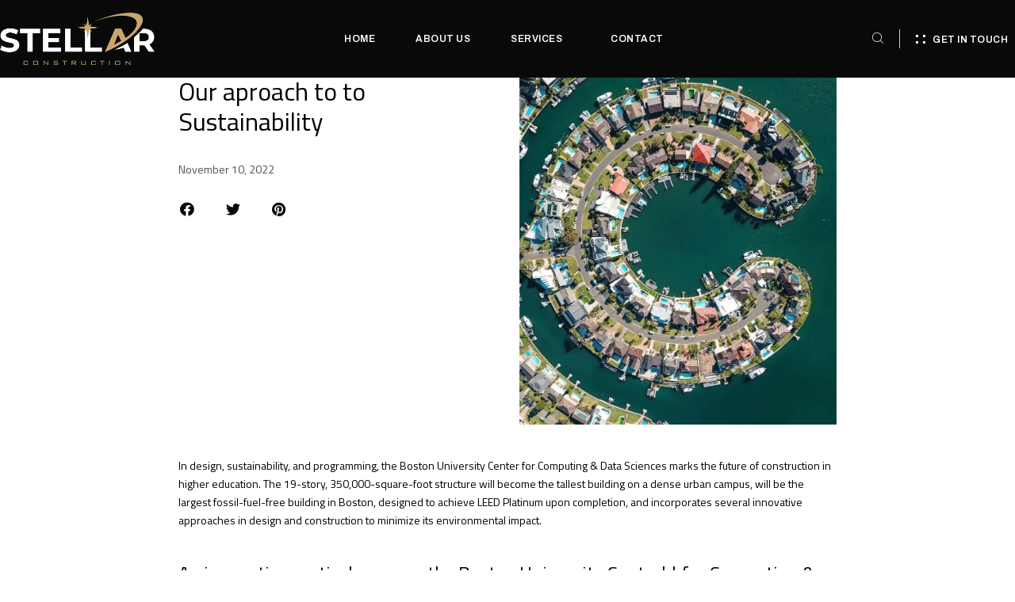

--- FILE ---
content_type: text/html; charset=UTF-8
request_url: https://stellarconstructiontx.com/2022/11/10/our-aproach-to-to-sustainability/
body_size: 169751
content:
<!DOCTYPE html>
<html lang="en-US" class="no-js">

<head>
	<meta charset="UTF-8" />
	<meta http-equiv="X-UA-Compatible" content="IE=edge" />
	<meta name="viewport" content="width=device-width, initial-scale=1">
	<meta name="theme-color" content="">

			<link rel="pingback" href="https://stellarconstructiontx.com/xmlrpc.php" />
	
	<title>Our aproach to to Sustainability &#8211; Stellar</title>
<style id="vamtam-theme-options">:root {--vamtam-default-bg-color:#fff;
--vamtam-default-line-color:rgba( var( --vamtam-accent-color-7-rgb ), 1 );
--vamtam-small-padding:20px;
--vamtam-horizontal-padding:50px;
--vamtam-vertical-padding:30px;
--vamtam-horizontal-padding-large:60px;
--vamtam-vertical-padding-large:60px;
--vamtam-no-border-link:none;
--vamtam-border-radius:0px;
--vamtam-border-radius-oval:0px;
--vamtam-border-radius-small:0px;
--vamtam-overlay-color:#000000;
--vamtam-overlay-color-hc:#ffffff;
--vamtam-box-outer-padding:60px;
--vamtam-body-link-regular:#000000;
--vamtam-body-link-visited:#000000;
--vamtam-body-link-hover:#FA6400;
--vamtam-body-link-active:#FA6400;
--vamtam-input-border-radius:0px 0px 0px 0px;
--vamtam-input-border-color:#CCCCCC;
--vamtam-btn-text-color:#FFFFFF;
--vamtam-btn-hover-text-color:#000000;
--vamtam-btn-bg-color:#0A0909;
--vamtam-btn-hover-bg-color:#FFFFFF;
--vamtam-site-max-width:1280px;
--vamtam-primary-font-color:#000000;
--vamtam-h1-color:#000000;
--vamtam-h2-color:#000000;
--vamtam-h3-color:#000000;
--vamtam-h4-color:#000000;
--vamtam-h5-color:#000000;
--vamtam-h6-color:#4E4E4E;
--vamtam-accent-color-1:#0A0909;
--vamtam-accent-color-1-hc:#FFFFFF;
--vamtam-accent-color-1-rgb:10,9,9;
--vamtam-accent-color-2:#C8A76F;
--vamtam-accent-color-2-hc:#000000;
--vamtam-accent-color-2-rgb:200,167,111;
--vamtam-accent-color-3:#F9F9F9;
--vamtam-accent-color-3-hc:#000000;
--vamtam-accent-color-3-rgb:249,249,249;
--vamtam-accent-color-4:#4E4E4E;
--vamtam-accent-color-4-hc:#FFFFFF;
--vamtam-accent-color-4-rgb:78,78,78;
--vamtam-accent-color-5:#FFFFFF;
--vamtam-accent-color-5-hc:#000000;
--vamtam-accent-color-5-rgb:255,255,255;
--vamtam-accent-color-6:#000000;
--vamtam-accent-color-6-hc:#FFFFFF;
--vamtam-accent-color-6-rgb:0,0,0;
--vamtam-accent-color-7:#CCCCCC;
--vamtam-accent-color-7-hc:#000000;
--vamtam-accent-color-7-rgb:204,204,204;
--vamtam-sticky-header-bg-color:#0A0909;
--vamtam-primary-font-font-family:'Titillium Web';
--vamtam-primary-font-font-weight:normal;
--vamtam-primary-font-font-style:normal;
--vamtam-primary-font-transform:none;
--vamtam-primary-font-decoration:none;
--vamtam-primary-font-font-size-desktop:14px;
--vamtam-primary-font-font-size-tablet:14px;
--vamtam-primary-font-font-size-phone:14px;
--vamtam-primary-font-line-height-desktop:1.7em;
--vamtam-primary-font-line-height-tablet:1.7em;
--vamtam-primary-font-line-height-phone:1.7em;
--vamtam-primary-font-letter-spacing-tablet:0px;
--vamtam-primary-font-letter-spacing-phone:0px;
--vamtam-h1-font-family:'Titillium Web';
--vamtam-h1-font-weight:normal;
--vamtam-h1-font-style:normal;
--vamtam-h1-transform:none;
--vamtam-h1-font-size-desktop:80px;
--vamtam-h1-font-size-tablet:45px;
--vamtam-h1-font-size-phone:45px;
--vamtam-h1-line-height-desktop:1.1em;
--vamtam-h1-line-height-tablet:1.1em;
--vamtam-h1-line-height-phone:1em;
--vamtam-h1-letter-spacing-tablet:0px;
--vamtam-h1-letter-spacing-phone:0px;
--vamtam-h2-font-family:'Titillium Web';
--vamtam-h2-font-weight:normal;
--vamtam-h2-font-style:normal;
--vamtam-h2-transform:none;
--vamtam-h2-font-size-desktop:64px;
--vamtam-h2-font-size-tablet:35px;
--vamtam-h2-font-size-phone:40px;
--vamtam-h2-line-height-desktop:1.1em;
--vamtam-h2-line-height-tablet:1.1em;
--vamtam-h2-line-height-phone:1.05em;
--vamtam-h2-letter-spacing-tablet:0px;
--vamtam-h2-letter-spacing-phone:0px;
--vamtam-h3-font-family:'Titillium Web';
--vamtam-h3-font-weight:normal;
--vamtam-h3-font-style:normal;
--vamtam-h3-transform:none;
--vamtam-h3-font-size-desktop:32px;
--vamtam-h3-font-size-tablet:22px;
--vamtam-h3-font-size-phone:28px;
--vamtam-h3-line-height-desktop:1.2em;
--vamtam-h3-line-height-tablet:1.2em;
--vamtam-h3-line-height-phone:1.1em;
--vamtam-h3-letter-spacing-tablet:0px;
--vamtam-h3-letter-spacing-phone:0px;
--vamtam-h4-font-family:'Titillium Web';
--vamtam-h4-font-weight:400;
--vamtam-h4-font-style:normal;
--vamtam-h4-transform:none;
--vamtam-h4-font-size-desktop:24px;
--vamtam-h4-font-size-tablet:20px;
--vamtam-h4-font-size-phone:20px;
--vamtam-h4-line-height-desktop:1.3em;
--vamtam-h4-line-height-tablet:1.3em;
--vamtam-h4-line-height-phone:1.5em;
--vamtam-h4-letter-spacing-tablet:0px;
--vamtam-h4-letter-spacing-phone:0px;
--vamtam-h5-font-family:'Titillium Web';
--vamtam-h5-font-weight:normal;
--vamtam-h5-font-style:normal;
--vamtam-h5-transform:none;
--vamtam-h5-font-size-desktop:18px;
--vamtam-h5-font-size-tablet:15px;
--vamtam-h5-font-size-phone:18px;
--vamtam-h5-line-height-desktop:1.3em;
--vamtam-h5-line-height-tablet:1.3em;
--vamtam-h5-line-height-phone:1.33em;
--vamtam-h5-letter-spacing-tablet:0px;
--vamtam-h5-letter-spacing-phone:0px;
--vamtam-h6-font-family:'Titillium Web';
--vamtam-h6-font-weight:normal;
--vamtam-h6-font-style:normal;
--vamtam-h6-transform:none;
--vamtam-h6-font-size-desktop:12px;
--vamtam-h6-font-size-tablet:12px;
--vamtam-h6-font-size-phone:11px;
--vamtam-h6-line-height-desktop:1.5em;
--vamtam-h6-line-height-tablet:1.5em;
--vamtam-h6-line-height-phone:1.5em;
--vamtam-h6-letter-spacing-tablet:0px;
--vamtam-h6-letter-spacing-phone:0px;
--vamtam-icon-check:'\e91e';
--vamtam-icon-dot-slider:'\e91d';
--vamtam-icon-baloon:'\e91a';
--vamtam-icon-pet:'\e91b';
--vamtam-icon-spiral:'\e91c';
--vamtam-icon-miner:'\e918';
--vamtam-icon-plant-ground:'\e919';
--vamtam-icon-line-titles:'\e916';
--vamtam-icon-line-nav:'\e915';
--vamtam-icon-arrow-left:'\e912';
--vamtam-icon-arrow-right:'\e900';
--vamtam-icon-menu:'\e906';
--vamtam-icon-minus:'\e901';
--vamtam-icon-play:'\e902';
--vamtam-icon-search:'\e903';
--vamtam-icon-plus:'\e905';
--vamtam-icon-complete:'\e908';
--vamtam-icon-close:'\e910';
--vamtam-icon-Buildings:'\e904';
--vamtam-icon-contact:'\e909';
--vamtam-icon-Industrial:'\e90a';
--vamtam-icon-Infrastructure:'\e90b';
--vamtam-icon-wallet:'\e90c';
--vamtam-icon-window:'\e90d';
--vamtam-icon-microwave:'\e90e';
--vamtam-icon-bathtub:'\e90f';
--vamtam-icon-bill:'\e911';
--vamtam-icon-block:'\e917';
--vamtam-icon-crane:'\e913';
--vamtam-icon-money-time:'\e914';
--vamtam-loading-animation:url('https://stellarconstructiontx.com/wp-content/themes/konstruktion/vamtam/assets/images/loader-ring.gif');
}</style><meta name='robots' content='max-image-preview:large' />
<link rel="alternate" type="application/rss+xml" title="Stellar &raquo; Feed" href="https://stellarconstructiontx.com/feed/" />
<link rel="alternate" type="application/rss+xml" title="Stellar &raquo; Comments Feed" href="https://stellarconstructiontx.com/comments/feed/" />
<link rel="alternate" type="application/rss+xml" title="Stellar &raquo; Our aproach to to Sustainability Comments Feed" href="https://stellarconstructiontx.com/2022/11/10/our-aproach-to-to-sustainability/feed/" />
<link rel="alternate" title="oEmbed (JSON)" type="application/json+oembed" href="https://stellarconstructiontx.com/wp-json/oembed/1.0/embed?url=https%3A%2F%2Fstellarconstructiontx.com%2F2022%2F11%2F10%2Four-aproach-to-to-sustainability%2F" />
<link rel="alternate" title="oEmbed (XML)" type="text/xml+oembed" href="https://stellarconstructiontx.com/wp-json/oembed/1.0/embed?url=https%3A%2F%2Fstellarconstructiontx.com%2F2022%2F11%2F10%2Four-aproach-to-to-sustainability%2F&#038;format=xml" />
<style id='wp-img-auto-sizes-contain-inline-css' type='text/css'>
img:is([sizes=auto i],[sizes^="auto," i]){contain-intrinsic-size:3000px 1500px}
/*# sourceURL=wp-img-auto-sizes-contain-inline-css */
</style>
<style id='wp-emoji-styles-inline-css' type='text/css'>

	img.wp-smiley, img.emoji {
		display: inline !important;
		border: none !important;
		box-shadow: none !important;
		height: 1em !important;
		width: 1em !important;
		margin: 0 0.07em !important;
		vertical-align: -0.1em !important;
		background: none !important;
		padding: 0 !important;
	}
/*# sourceURL=wp-emoji-styles-inline-css */
</style>
<link rel='stylesheet' id='wp-block-library-css' href='https://stellarconstructiontx.com/wp-includes/css/dist/block-library/style.min.css?ver=6.9' type='text/css' media='all' />
<style id='global-styles-inline-css' type='text/css'>
:root{--wp--preset--aspect-ratio--square: 1;--wp--preset--aspect-ratio--4-3: 4/3;--wp--preset--aspect-ratio--3-4: 3/4;--wp--preset--aspect-ratio--3-2: 3/2;--wp--preset--aspect-ratio--2-3: 2/3;--wp--preset--aspect-ratio--16-9: 16/9;--wp--preset--aspect-ratio--9-16: 9/16;--wp--preset--color--black: #000000;--wp--preset--color--cyan-bluish-gray: #abb8c3;--wp--preset--color--white: #ffffff;--wp--preset--color--pale-pink: #f78da7;--wp--preset--color--vivid-red: #cf2e2e;--wp--preset--color--luminous-vivid-orange: #ff6900;--wp--preset--color--luminous-vivid-amber: #fcb900;--wp--preset--color--light-green-cyan: #7bdcb5;--wp--preset--color--vivid-green-cyan: #00d084;--wp--preset--color--pale-cyan-blue: #8ed1fc;--wp--preset--color--vivid-cyan-blue: #0693e3;--wp--preset--color--vivid-purple: #9b51e0;--wp--preset--gradient--vivid-cyan-blue-to-vivid-purple: linear-gradient(135deg,rgb(6,147,227) 0%,rgb(155,81,224) 100%);--wp--preset--gradient--light-green-cyan-to-vivid-green-cyan: linear-gradient(135deg,rgb(122,220,180) 0%,rgb(0,208,130) 100%);--wp--preset--gradient--luminous-vivid-amber-to-luminous-vivid-orange: linear-gradient(135deg,rgb(252,185,0) 0%,rgb(255,105,0) 100%);--wp--preset--gradient--luminous-vivid-orange-to-vivid-red: linear-gradient(135deg,rgb(255,105,0) 0%,rgb(207,46,46) 100%);--wp--preset--gradient--very-light-gray-to-cyan-bluish-gray: linear-gradient(135deg,rgb(238,238,238) 0%,rgb(169,184,195) 100%);--wp--preset--gradient--cool-to-warm-spectrum: linear-gradient(135deg,rgb(74,234,220) 0%,rgb(151,120,209) 20%,rgb(207,42,186) 40%,rgb(238,44,130) 60%,rgb(251,105,98) 80%,rgb(254,248,76) 100%);--wp--preset--gradient--blush-light-purple: linear-gradient(135deg,rgb(255,206,236) 0%,rgb(152,150,240) 100%);--wp--preset--gradient--blush-bordeaux: linear-gradient(135deg,rgb(254,205,165) 0%,rgb(254,45,45) 50%,rgb(107,0,62) 100%);--wp--preset--gradient--luminous-dusk: linear-gradient(135deg,rgb(255,203,112) 0%,rgb(199,81,192) 50%,rgb(65,88,208) 100%);--wp--preset--gradient--pale-ocean: linear-gradient(135deg,rgb(255,245,203) 0%,rgb(182,227,212) 50%,rgb(51,167,181) 100%);--wp--preset--gradient--electric-grass: linear-gradient(135deg,rgb(202,248,128) 0%,rgb(113,206,126) 100%);--wp--preset--gradient--midnight: linear-gradient(135deg,rgb(2,3,129) 0%,rgb(40,116,252) 100%);--wp--preset--font-size--small: 13px;--wp--preset--font-size--medium: 20px;--wp--preset--font-size--large: 36px;--wp--preset--font-size--x-large: 42px;--wp--preset--spacing--20: 0.44rem;--wp--preset--spacing--30: 0.67rem;--wp--preset--spacing--40: 1rem;--wp--preset--spacing--50: 1.5rem;--wp--preset--spacing--60: 2.25rem;--wp--preset--spacing--70: 3.38rem;--wp--preset--spacing--80: 5.06rem;--wp--preset--shadow--natural: 6px 6px 9px rgba(0, 0, 0, 0.2);--wp--preset--shadow--deep: 12px 12px 50px rgba(0, 0, 0, 0.4);--wp--preset--shadow--sharp: 6px 6px 0px rgba(0, 0, 0, 0.2);--wp--preset--shadow--outlined: 6px 6px 0px -3px rgb(255, 255, 255), 6px 6px rgb(0, 0, 0);--wp--preset--shadow--crisp: 6px 6px 0px rgb(0, 0, 0);}:where(.is-layout-flex){gap: 0.5em;}:where(.is-layout-grid){gap: 0.5em;}body .is-layout-flex{display: flex;}.is-layout-flex{flex-wrap: wrap;align-items: center;}.is-layout-flex > :is(*, div){margin: 0;}body .is-layout-grid{display: grid;}.is-layout-grid > :is(*, div){margin: 0;}:where(.wp-block-columns.is-layout-flex){gap: 2em;}:where(.wp-block-columns.is-layout-grid){gap: 2em;}:where(.wp-block-post-template.is-layout-flex){gap: 1.25em;}:where(.wp-block-post-template.is-layout-grid){gap: 1.25em;}.has-black-color{color: var(--wp--preset--color--black) !important;}.has-cyan-bluish-gray-color{color: var(--wp--preset--color--cyan-bluish-gray) !important;}.has-white-color{color: var(--wp--preset--color--white) !important;}.has-pale-pink-color{color: var(--wp--preset--color--pale-pink) !important;}.has-vivid-red-color{color: var(--wp--preset--color--vivid-red) !important;}.has-luminous-vivid-orange-color{color: var(--wp--preset--color--luminous-vivid-orange) !important;}.has-luminous-vivid-amber-color{color: var(--wp--preset--color--luminous-vivid-amber) !important;}.has-light-green-cyan-color{color: var(--wp--preset--color--light-green-cyan) !important;}.has-vivid-green-cyan-color{color: var(--wp--preset--color--vivid-green-cyan) !important;}.has-pale-cyan-blue-color{color: var(--wp--preset--color--pale-cyan-blue) !important;}.has-vivid-cyan-blue-color{color: var(--wp--preset--color--vivid-cyan-blue) !important;}.has-vivid-purple-color{color: var(--wp--preset--color--vivid-purple) !important;}.has-black-background-color{background-color: var(--wp--preset--color--black) !important;}.has-cyan-bluish-gray-background-color{background-color: var(--wp--preset--color--cyan-bluish-gray) !important;}.has-white-background-color{background-color: var(--wp--preset--color--white) !important;}.has-pale-pink-background-color{background-color: var(--wp--preset--color--pale-pink) !important;}.has-vivid-red-background-color{background-color: var(--wp--preset--color--vivid-red) !important;}.has-luminous-vivid-orange-background-color{background-color: var(--wp--preset--color--luminous-vivid-orange) !important;}.has-luminous-vivid-amber-background-color{background-color: var(--wp--preset--color--luminous-vivid-amber) !important;}.has-light-green-cyan-background-color{background-color: var(--wp--preset--color--light-green-cyan) !important;}.has-vivid-green-cyan-background-color{background-color: var(--wp--preset--color--vivid-green-cyan) !important;}.has-pale-cyan-blue-background-color{background-color: var(--wp--preset--color--pale-cyan-blue) !important;}.has-vivid-cyan-blue-background-color{background-color: var(--wp--preset--color--vivid-cyan-blue) !important;}.has-vivid-purple-background-color{background-color: var(--wp--preset--color--vivid-purple) !important;}.has-black-border-color{border-color: var(--wp--preset--color--black) !important;}.has-cyan-bluish-gray-border-color{border-color: var(--wp--preset--color--cyan-bluish-gray) !important;}.has-white-border-color{border-color: var(--wp--preset--color--white) !important;}.has-pale-pink-border-color{border-color: var(--wp--preset--color--pale-pink) !important;}.has-vivid-red-border-color{border-color: var(--wp--preset--color--vivid-red) !important;}.has-luminous-vivid-orange-border-color{border-color: var(--wp--preset--color--luminous-vivid-orange) !important;}.has-luminous-vivid-amber-border-color{border-color: var(--wp--preset--color--luminous-vivid-amber) !important;}.has-light-green-cyan-border-color{border-color: var(--wp--preset--color--light-green-cyan) !important;}.has-vivid-green-cyan-border-color{border-color: var(--wp--preset--color--vivid-green-cyan) !important;}.has-pale-cyan-blue-border-color{border-color: var(--wp--preset--color--pale-cyan-blue) !important;}.has-vivid-cyan-blue-border-color{border-color: var(--wp--preset--color--vivid-cyan-blue) !important;}.has-vivid-purple-border-color{border-color: var(--wp--preset--color--vivid-purple) !important;}.has-vivid-cyan-blue-to-vivid-purple-gradient-background{background: var(--wp--preset--gradient--vivid-cyan-blue-to-vivid-purple) !important;}.has-light-green-cyan-to-vivid-green-cyan-gradient-background{background: var(--wp--preset--gradient--light-green-cyan-to-vivid-green-cyan) !important;}.has-luminous-vivid-amber-to-luminous-vivid-orange-gradient-background{background: var(--wp--preset--gradient--luminous-vivid-amber-to-luminous-vivid-orange) !important;}.has-luminous-vivid-orange-to-vivid-red-gradient-background{background: var(--wp--preset--gradient--luminous-vivid-orange-to-vivid-red) !important;}.has-very-light-gray-to-cyan-bluish-gray-gradient-background{background: var(--wp--preset--gradient--very-light-gray-to-cyan-bluish-gray) !important;}.has-cool-to-warm-spectrum-gradient-background{background: var(--wp--preset--gradient--cool-to-warm-spectrum) !important;}.has-blush-light-purple-gradient-background{background: var(--wp--preset--gradient--blush-light-purple) !important;}.has-blush-bordeaux-gradient-background{background: var(--wp--preset--gradient--blush-bordeaux) !important;}.has-luminous-dusk-gradient-background{background: var(--wp--preset--gradient--luminous-dusk) !important;}.has-pale-ocean-gradient-background{background: var(--wp--preset--gradient--pale-ocean) !important;}.has-electric-grass-gradient-background{background: var(--wp--preset--gradient--electric-grass) !important;}.has-midnight-gradient-background{background: var(--wp--preset--gradient--midnight) !important;}.has-small-font-size{font-size: var(--wp--preset--font-size--small) !important;}.has-medium-font-size{font-size: var(--wp--preset--font-size--medium) !important;}.has-large-font-size{font-size: var(--wp--preset--font-size--large) !important;}.has-x-large-font-size{font-size: var(--wp--preset--font-size--x-large) !important;}
/*# sourceURL=global-styles-inline-css */
</style>

<style id='classic-theme-styles-inline-css' type='text/css'>
/*! This file is auto-generated */
.wp-block-button__link{color:#fff;background-color:#32373c;border-radius:9999px;box-shadow:none;text-decoration:none;padding:calc(.667em + 2px) calc(1.333em + 2px);font-size:1.125em}.wp-block-file__button{background:#32373c;color:#fff;text-decoration:none}
/*# sourceURL=/wp-includes/css/classic-themes.min.css */
</style>
<link rel='stylesheet' id='elementor-icons-css' href='https://stellarconstructiontx.com/wp-content/plugins/elementor/assets/lib/eicons/css/elementor-icons.min.css?ver=5.18.0' type='text/css' media='all' />
<link rel='stylesheet' id='elementor-frontend-css' href='https://stellarconstructiontx.com/wp-content/plugins/elementor/assets/css/frontend-lite.min.css?ver=3.12.2' type='text/css' media='all' />
<link rel='stylesheet' id='swiper-css' href='https://stellarconstructiontx.com/wp-content/plugins/elementor/assets/lib/swiper/v8/css/swiper.min.css?ver=8.4.5' type='text/css' media='all' />
<link rel='stylesheet' id='elementor-post-5-css' href='https://stellarconstructiontx.com/wp-content/uploads/elementor/css/post-5.css?ver=1682462356' type='text/css' media='all' />
<link rel='stylesheet' id='elementor-pro-css' href='https://stellarconstructiontx.com/wp-content/plugins/elementor-pro%206/assets/css/frontend-lite.min.css?ver=3.12.3' type='text/css' media='all' />
<link rel='stylesheet' id='elementor-icons-theme-icons-css' href='https://stellarconstructiontx.com/wp-content/uploads/elementor/custom-icons/theme-icons/style.css?ver=1.0.0' type='text/css' media='all' />
<link rel='stylesheet' id='font-awesome-5-all-css' href='https://stellarconstructiontx.com/wp-content/plugins/elementor/assets/lib/font-awesome/css/all.min.css?ver=3.12.2' type='text/css' media='all' />
<link rel='stylesheet' id='font-awesome-4-shim-css' href='https://stellarconstructiontx.com/wp-content/plugins/elementor/assets/lib/font-awesome/css/v4-shims.min.css?ver=3.12.2' type='text/css' media='all' />
<link rel='stylesheet' id='elementor-post-2509-css' href='https://stellarconstructiontx.com/wp-content/uploads/elementor/css/post-2509.css?ver=1685814201' type='text/css' media='all' />
<link rel='stylesheet' id='elementor-post-12695-css' href='https://stellarconstructiontx.com/wp-content/uploads/elementor/css/post-12695.css?ver=1736289312' type='text/css' media='all' />
<link rel='stylesheet' id='elementor-post-2204-css' href='https://stellarconstructiontx.com/wp-content/uploads/elementor/css/post-2204.css?ver=1737047429' type='text/css' media='all' />
<link rel='stylesheet' id='elementor-post-8317-css' href='https://stellarconstructiontx.com/wp-content/uploads/elementor/css/post-8317.css?ver=1685449658' type='text/css' media='all' />
<link rel='stylesheet' id='elementor-post-3281-css' href='https://stellarconstructiontx.com/wp-content/uploads/elementor/css/post-3281.css?ver=1682462369' type='text/css' media='all' />
<link rel='stylesheet' id='elementor-post-3273-css' href='https://stellarconstructiontx.com/wp-content/uploads/elementor/css/post-3273.css?ver=1684264970' type='text/css' media='all' />
<link rel='stylesheet' id='elementor-post-3131-css' href='https://stellarconstructiontx.com/wp-content/uploads/elementor/css/post-3131.css?ver=1682462369' type='text/css' media='all' />
<link rel='stylesheet' id='elementor-post-3124-css' href='https://stellarconstructiontx.com/wp-content/uploads/elementor/css/post-3124.css?ver=1682462370' type='text/css' media='all' />
<link rel='stylesheet' id='elementor-post-3105-css' href='https://stellarconstructiontx.com/wp-content/uploads/elementor/css/post-3105.css?ver=1682462370' type='text/css' media='all' />
<link rel='stylesheet' id='vamtam-front-all-css' href='https://stellarconstructiontx.com/wp-content/themes/konstruktion/vamtam/assets/css/dist/elementor/elementor-all.css?ver=1682458794' type='text/css' media='all' />
<style id='vamtam-front-all-inline-css' type='text/css'>

			@font-face {
				font-family: 'icomoon';
				src: url(https://stellarconstructiontx.com/wp-content/themes/konstruktion/vamtam/assets/fonts/icons/icomoon.woff2) format('woff2'),
					 url( https://stellarconstructiontx.com/wp-content/themes/konstruktion/vamtam/assets/fonts/icons/icomoon.woff) format('woff'),
					 url(https://stellarconstructiontx.com/wp-content/themes/konstruktion/vamtam/assets/fonts/icons/icomoon.ttf) format('ttf');
				font-weight: normal;
				font-style: normal;
				font-display: swap;
			}
		
				@font-face {
					font-family: 'vamtam-theme';
					src: url(https://stellarconstructiontx.com/wp-content/themes/konstruktion/vamtam/assets/fonts/theme-icons/theme-icons.woff2) format('woff2'),
						url(https://stellarconstructiontx.com/wp-content/themes/konstruktion/vamtam/assets/fonts/theme-icons/theme-icons.woff) format('woff');
					font-weight: normal;
					font-style: normal;
					font-display: swap;
				}
			
/*# sourceURL=vamtam-front-all-inline-css */
</style>
<link rel='stylesheet' id='vamtam-theme-elementor-max-css' href='https://stellarconstructiontx.com/wp-content/themes/konstruktion/vamtam/assets/css/dist/elementor/responsive/elementor-max.css?ver=1682458794' type='text/css' media='(min-width: 1025px)' />
<link rel='stylesheet' id='vamtam-theme-elementor-below-max-css' href='https://stellarconstructiontx.com/wp-content/themes/konstruktion/vamtam/assets/css/dist/elementor/responsive/elementor-below-max.css?ver=1682458794' type='text/css' media='(max-width: 1024px)' />
<link rel='stylesheet' id='vamtam-theme-elementor-small-css' href='https://stellarconstructiontx.com/wp-content/themes/konstruktion/vamtam/assets/css/dist/elementor/responsive/elementor-small.css?ver=1682458794' type='text/css' media='(max-width: 767px)' />
<link rel='stylesheet' id='google-fonts-1-css' href='https://fonts.googleapis.com/css?family=Titillium+Web%3A100%2C100italic%2C200%2C200italic%2C300%2C300italic%2C400%2C400italic%2C500%2C500italic%2C600%2C600italic%2C700%2C700italic%2C800%2C800italic%2C900%2C900italic%7CArchivo%3A100%2C100italic%2C200%2C200italic%2C300%2C300italic%2C400%2C400italic%2C500%2C500italic%2C600%2C600italic%2C700%2C700italic%2C800%2C800italic%2C900%2C900italic&#038;display=swap&#038;ver=6.9' type='text/css' media='all' />
<link rel='stylesheet' id='elementor-icons-shared-0-css' href='https://stellarconstructiontx.com/wp-content/plugins/elementor/assets/lib/font-awesome/css/fontawesome.min.css?ver=5.15.3' type='text/css' media='all' />
<link rel='stylesheet' id='elementor-icons-fa-solid-css' href='https://stellarconstructiontx.com/wp-content/plugins/elementor/assets/lib/font-awesome/css/solid.min.css?ver=5.15.3' type='text/css' media='all' />
<link rel="preconnect" href="https://fonts.gstatic.com/" crossorigin><script type="text/javascript" src="https://stellarconstructiontx.com/wp-includes/js/jquery/jquery.min.js?ver=3.7.1" id="jquery-core-js"></script>
<script type="text/javascript" src="https://stellarconstructiontx.com/wp-includes/js/jquery/jquery-migrate.min.js?ver=3.4.1" id="jquery-migrate-js"></script>
<script type="text/javascript" src="https://stellarconstructiontx.com/wp-content/plugins/elementor/assets/lib/font-awesome/js/v4-shims.min.js?ver=3.12.2" id="font-awesome-4-shim-js"></script>
<link rel="https://api.w.org/" href="https://stellarconstructiontx.com/wp-json/" /><link rel="alternate" title="JSON" type="application/json" href="https://stellarconstructiontx.com/wp-json/wp/v2/posts/2509" /><link rel="EditURI" type="application/rsd+xml" title="RSD" href="https://stellarconstructiontx.com/xmlrpc.php?rsd" />
<meta name="generator" content="WordPress 6.9" />
<link rel="canonical" href="https://stellarconstructiontx.com/2022/11/10/our-aproach-to-to-sustainability/" />
<link rel='shortlink' href='https://stellarconstructiontx.com/?p=2509' />
<meta name="generator" content="Elementor 3.12.2; features: e_dom_optimization, e_optimized_assets_loading, e_optimized_css_loading, a11y_improvements; settings: css_print_method-external, google_font-enabled, font_display-swap">
<link rel="icon" href="https://stellarconstructiontx.com/wp-content/uploads/2023/07/cropped-favico-stellar.png" sizes="32x32" />
<link rel="icon" href="https://stellarconstructiontx.com/wp-content/uploads/2023/07/cropped-favico-stellar.png" sizes="192x192" />
<link rel="apple-touch-icon" href="https://stellarconstructiontx.com/wp-content/uploads/2023/07/cropped-favico-stellar.png" />
<meta name="msapplication-TileImage" content="https://stellarconstructiontx.com/wp-content/uploads/2023/07/cropped-favico-stellar.png" />
<link rel='stylesheet' id='elementor-icons-fa-regular-css' href='https://stellarconstructiontx.com/wp-content/plugins/elementor/assets/lib/font-awesome/css/regular.min.css?ver=5.15.3' type='text/css' media='all' />
<link rel='stylesheet' id='elementor-icons-fa-brands-css' href='https://stellarconstructiontx.com/wp-content/plugins/elementor/assets/lib/font-awesome/css/brands.min.css?ver=5.15.3' type='text/css' media='all' />
<link rel='stylesheet' id='elementor-post-8345-css' href='https://stellarconstructiontx.com/wp-content/uploads/elementor/css/post-8345.css?ver=1685449659' type='text/css' media='all' />
<link rel='stylesheet' id='e-animations-css' href='https://stellarconstructiontx.com/wp-content/plugins/elementor/assets/lib/animations/animations.min.css?ver=3.12.2' type='text/css' media='all' />
</head>
<body class="wp-singular post-template-default single single-post postid-2509 single-format-standard wp-custom-logo wp-embed-responsive wp-theme-konstruktion full header-layout-logo-menu has-page-header no-middle-header responsive-layout has-post-thumbnail single-post-one-column vamtam-is-elementor elementor-active elementor-pro-active vamtam-wc-cart-empty wc-product-gallery-slider-active layout-full elementor-default elementor-kit-5 elementor-page elementor-page-2509 elementor-page-8317">
	<div id="top"></div>
	
			<div data-elementor-type="header" data-elementor-id="12695" class="elementor elementor-12695 elementor-location-header">
								<section class="elementor-section elementor-top-section elementor-element elementor-element-4028395c elementor-section-content-middle elementor-section-height-min-height elementor-hidden-tablet elementor-hidden-mobile elementor-section-boxed elementor-section-height-default elementor-section-items-middle elementor-invisible" data-id="4028395c" data-element_type="section" data-settings="{&quot;animation&quot;:&quot;fadeIn&quot;,&quot;background_background&quot;:&quot;classic&quot;}">
						<div class="elementor-container elementor-column-gap-no">
					<div class="elementor-column elementor-col-33 elementor-top-column elementor-element elementor-element-5e3d31f" data-id="5e3d31f" data-element_type="column">
			<div class="elementor-widget-wrap elementor-element-populated">
								<div class="elementor-element elementor-element-38575c elementor-widget elementor-widget-theme-site-logo elementor-widget-image" data-id="38575c" data-element_type="widget" data-widget_type="theme-site-logo.default">
				<div class="elementor-widget-container">
			<style>/*! elementor - v3.12.2 - 23-04-2023 */
.elementor-widget-image{text-align:center}.elementor-widget-image a{display:inline-block}.elementor-widget-image a img[src$=".svg"]{width:48px}.elementor-widget-image img{vertical-align:middle;display:inline-block}</style>								<a href="https://stellarconstructiontx.com">
			<img width="2078" height="706" src="https://stellarconstructiontx.com/wp-content/uploads/2022/09/cropped-Master_White.png" class="attachment-full size-full wp-image-12987" alt="" srcset="https://stellarconstructiontx.com/wp-content/uploads/2022/09/cropped-Master_White.png 2078w, https://stellarconstructiontx.com/wp-content/uploads/2022/09/cropped-Master_White-300x102.png 300w, https://stellarconstructiontx.com/wp-content/uploads/2022/09/cropped-Master_White-1024x348.png 1024w, https://stellarconstructiontx.com/wp-content/uploads/2022/09/cropped-Master_White-768x261.png 768w, https://stellarconstructiontx.com/wp-content/uploads/2022/09/cropped-Master_White-1536x522.png 1536w, https://stellarconstructiontx.com/wp-content/uploads/2022/09/cropped-Master_White-2048x696.png 2048w" sizes="(max-width: 2078px) 100vw, 2078px" />				</a>
											</div>
				</div>
					</div>
		</div>
				<div class="elementor-column elementor-col-33 elementor-top-column elementor-element elementor-element-2625a8b0" data-id="2625a8b0" data-element_type="column">
			<div class="elementor-widget-wrap elementor-element-populated">
								<div class="vamtam-has-theme-widget-styles elementor-element elementor-element-4fc19c65 elementor-nav-menu__align-center elementor-nav-menu--dropdown-tablet elementor-nav-menu__text-align-aside elementor-nav-menu--toggle elementor-nav-menu--burger vamtam-has-mobile-disable-scroll elementor-widget elementor-widget-nav-menu" data-id="4fc19c65" data-element_type="widget" data-settings="{&quot;submenu_icon&quot;:{&quot;value&quot;:&quot;&lt;i class=\&quot;\&quot;&gt;&lt;\/i&gt;&quot;,&quot;library&quot;:&quot;&quot;},&quot;layout&quot;:&quot;horizontal&quot;,&quot;toggle&quot;:&quot;burger&quot;}" data-widget_type="nav-menu.default">
				<div class="elementor-widget-container">
			<link rel="stylesheet" href="https://stellarconstructiontx.com/wp-content/plugins/elementor-pro 6/assets/css/widget-nav-menu.min.css">			<nav class="elementor-nav-menu--main elementor-nav-menu__container elementor-nav-menu--layout-horizontal e--pointer-theme-underline">
				<ul id="menu-1-4fc19c65" class="elementor-nav-menu"><li class="menu-item menu-item-type-custom menu-item-object-custom menu-item-home menu-item-12663"><a href="https://stellarconstructiontx.com/" class="elementor-item">Home</a></li>
<li class="menu-item menu-item-type-custom menu-item-object-custom menu-item-12784"><a href="https://stellarconstructiontx.com/about-us/" class="elementor-item">About Us</a></li>
<li class="menu-item menu-item-type-custom menu-item-object-custom menu-item-has-children menu-item-12785"><a href="#" class="elementor-item elementor-item-anchor">Services</a>
<ul class="sub-menu elementor-nav-menu--dropdown">
	<li class="menu-item menu-item-type-post_type menu-item-object-page menu-item-12787"><a href="https://stellarconstructiontx.com/services/construction/" class="elementor-sub-item">Development</a></li>
	<li class="menu-item menu-item-type-post_type menu-item-object-page menu-item-has-children menu-item-12786"><a href="https://stellarconstructiontx.com/services/transportation/" class="elementor-sub-item">Construction</a>
	<ul class="sub-menu elementor-nav-menu--dropdown">
		<li class="menu-item menu-item-type-post_type menu-item-object-page menu-item-12792"><a href="https://stellarconstructiontx.com/services/construction-2/" class="elementor-sub-item">Management</a></li>
		<li class="menu-item menu-item-type-post_type menu-item-object-page menu-item-12789"><a href="https://stellarconstructiontx.com/services/construction-3/" class="elementor-sub-item">Inspection</a></li>
		<li class="menu-item menu-item-type-post_type menu-item-object-page menu-item-12790"><a href="https://stellarconstructiontx.com/services/construction-4/" class="elementor-sub-item">LEED</a></li>
		<li class="menu-item menu-item-type-post_type menu-item-object-page menu-item-12788"><a href="https://stellarconstructiontx.com/services/leed/" class="elementor-sub-item">GSA Schedule</a></li>
	</ul>
</li>
	<li class="menu-item menu-item-type-post_type menu-item-object-page menu-item-12791"><a href="https://stellarconstructiontx.com/services/development/" class="elementor-sub-item">Transportation</a></li>
</ul>
</li>
<li class="menu-item menu-item-type-custom menu-item-object-custom menu-item-12793"><a href="https://stellarconstructiontx.com/contact/" class="elementor-item">Contact</a></li>
</ul>			</nav>
					<div class="elementor-menu-toggle" role="button" tabindex="0" aria-label="Menu Toggle" aria-expanded="false">
			<i aria-hidden="true" role="presentation" class="elementor-menu-toggle__icon--open eicon-menu-bar"></i><i aria-hidden="true" role="presentation" class="elementor-menu-toggle__icon--close eicon-close"></i>			<span class="elementor-screen-only">Menu</span>
		</div>
					<nav class="elementor-nav-menu--dropdown elementor-nav-menu__container" aria-hidden="true">
				<ul id="menu-2-4fc19c65" class="elementor-nav-menu"><li class="menu-item menu-item-type-custom menu-item-object-custom menu-item-home menu-item-12663"><a href="https://stellarconstructiontx.com/" class="elementor-item" tabindex="-1">Home</a></li>
<li class="menu-item menu-item-type-custom menu-item-object-custom menu-item-12784"><a href="https://stellarconstructiontx.com/about-us/" class="elementor-item" tabindex="-1">About Us</a></li>
<li class="menu-item menu-item-type-custom menu-item-object-custom menu-item-has-children menu-item-12785"><a href="#" class="elementor-item elementor-item-anchor" tabindex="-1">Services</a>
<ul class="sub-menu elementor-nav-menu--dropdown">
	<li class="menu-item menu-item-type-post_type menu-item-object-page menu-item-12787"><a href="https://stellarconstructiontx.com/services/construction/" class="elementor-sub-item" tabindex="-1">Development</a></li>
	<li class="menu-item menu-item-type-post_type menu-item-object-page menu-item-has-children menu-item-12786"><a href="https://stellarconstructiontx.com/services/transportation/" class="elementor-sub-item" tabindex="-1">Construction</a>
	<ul class="sub-menu elementor-nav-menu--dropdown">
		<li class="menu-item menu-item-type-post_type menu-item-object-page menu-item-12792"><a href="https://stellarconstructiontx.com/services/construction-2/" class="elementor-sub-item" tabindex="-1">Management</a></li>
		<li class="menu-item menu-item-type-post_type menu-item-object-page menu-item-12789"><a href="https://stellarconstructiontx.com/services/construction-3/" class="elementor-sub-item" tabindex="-1">Inspection</a></li>
		<li class="menu-item menu-item-type-post_type menu-item-object-page menu-item-12790"><a href="https://stellarconstructiontx.com/services/construction-4/" class="elementor-sub-item" tabindex="-1">LEED</a></li>
		<li class="menu-item menu-item-type-post_type menu-item-object-page menu-item-12788"><a href="https://stellarconstructiontx.com/services/leed/" class="elementor-sub-item" tabindex="-1">GSA Schedule</a></li>
	</ul>
</li>
	<li class="menu-item menu-item-type-post_type menu-item-object-page menu-item-12791"><a href="https://stellarconstructiontx.com/services/development/" class="elementor-sub-item" tabindex="-1">Transportation</a></li>
</ul>
</li>
<li class="menu-item menu-item-type-custom menu-item-object-custom menu-item-12793"><a href="https://stellarconstructiontx.com/contact/" class="elementor-item" tabindex="-1">Contact</a></li>
</ul>			</nav>
				</div>
				</div>
					</div>
		</div>
				<div class="elementor-column elementor-col-33 elementor-top-column elementor-element elementor-element-2dc1e6b0" data-id="2dc1e6b0" data-element_type="column">
			<div class="elementor-widget-wrap elementor-element-populated">
								<div class="elementor-element elementor-element-6119c81c elementor-widget__width-auto elementor-view-default elementor-widget elementor-widget-icon" data-id="6119c81c" data-element_type="widget" data-widget_type="icon.default">
				<div class="elementor-widget-container">
					<div class="elementor-icon-wrapper">
			<a class="elementor-icon" href="#elementor-action%3Aaction%3Dpopup%3Aopen%26settings%3DeyJpZCI6IjMyODEiLCJ0b2dnbGUiOmZhbHNlLCJhbGlnbl93aXRoX3BhcmVudCI6IiJ9">
			<i aria-hidden="true" class="vamtamtheme- vamtam-theme-search"></i>			</a>
		</div>
				</div>
				</div>
				<div class="vamtam-has-theme-widget-styles elementor-element elementor-element-5038cdc5 elementor-align-right elementor-widget__width-auto vamtam-has-underline-anim elementor-widget elementor-widget-button" data-id="5038cdc5" data-element_type="widget" data-widget_type="button.default">
				<div class="elementor-widget-container">
					<div class="elementor-button-wrapper">
			<a href="#elementor-action%3Aaction%3Dpopup%3Aopen%26settings%3DeyJpZCI6IjMyNzMiLCJ0b2dnbGUiOmZhbHNlLCJhbGlnbl93aXRoX3BhcmVudCI6IiJ9" class="elementor-button-link elementor-button elementor-size-sm" role="button">
						<span class="elementor-button-content-wrapper">
							<span class="elementor-button-icon elementor-align-icon-left">
				<i aria-hidden="true" class="vamtamtheme- vamtam-theme-contact"></i>			</span>
						<span class="elementor-button-text">Get in touch</span>
		</span>
					</a>
		</div>
				</div>
				</div>
					</div>
		</div>
							</div>
		</section>
				<section class="elementor-section elementor-top-section elementor-element elementor-element-2068aa87 elementor-section-content-middle elementor-section-height-min-height elementor-hidden-desktop elementor-section-boxed elementor-section-height-default elementor-section-items-middle" data-id="2068aa87" data-element_type="section" data-settings="{&quot;background_background&quot;:&quot;classic&quot;}">
						<div class="elementor-container elementor-column-gap-no">
					<div class="elementor-column elementor-col-50 elementor-top-column elementor-element elementor-element-7986fcc5" data-id="7986fcc5" data-element_type="column">
			<div class="elementor-widget-wrap elementor-element-populated">
								<div class="elementor-element elementor-element-68ab90e5 elementor-widget elementor-widget-theme-site-logo elementor-widget-image" data-id="68ab90e5" data-element_type="widget" data-widget_type="theme-site-logo.default">
				<div class="elementor-widget-container">
											<a href="https://stellarconstructiontx.com">
			<img width="2078" height="706" src="https://stellarconstructiontx.com/wp-content/uploads/2022/09/cropped-Master_White.png" class="attachment-full size-full wp-image-12987" alt="" srcset="https://stellarconstructiontx.com/wp-content/uploads/2022/09/cropped-Master_White.png 2078w, https://stellarconstructiontx.com/wp-content/uploads/2022/09/cropped-Master_White-300x102.png 300w, https://stellarconstructiontx.com/wp-content/uploads/2022/09/cropped-Master_White-1024x348.png 1024w, https://stellarconstructiontx.com/wp-content/uploads/2022/09/cropped-Master_White-768x261.png 768w, https://stellarconstructiontx.com/wp-content/uploads/2022/09/cropped-Master_White-1536x522.png 1536w, https://stellarconstructiontx.com/wp-content/uploads/2022/09/cropped-Master_White-2048x696.png 2048w" sizes="(max-width: 2078px) 100vw, 2078px" />				</a>
											</div>
				</div>
					</div>
		</div>
				<div class="elementor-column elementor-col-50 elementor-top-column elementor-element elementor-element-13ba845c" data-id="13ba845c" data-element_type="column">
			<div class="elementor-widget-wrap elementor-element-populated">
								<div class="vamtam-has-theme-widget-styles elementor-element elementor-element-62e478fc elementor-nav-menu__align-justify elementor-nav-menu--stretch elementor-widget-mobile__width-initial elementor-hidden-desktop vamtam-has-mobile-menu-max-height elementor-nav-menu--dropdown-tablet elementor-nav-menu__text-align-aside elementor-nav-menu--toggle elementor-nav-menu--burger vamtam-has-mobile-disable-scroll elementor-widget elementor-widget-nav-menu" data-id="62e478fc" data-element_type="widget" data-settings="{&quot;full_width&quot;:&quot;stretch&quot;,&quot;layout&quot;:&quot;horizontal&quot;,&quot;submenu_icon&quot;:{&quot;value&quot;:&quot;&lt;i class=\&quot;fas fa-caret-down\&quot;&gt;&lt;\/i&gt;&quot;,&quot;library&quot;:&quot;fa-solid&quot;},&quot;toggle&quot;:&quot;burger&quot;}" data-widget_type="nav-menu.default">
				<div class="elementor-widget-container">
						<nav class="elementor-nav-menu--main elementor-nav-menu__container elementor-nav-menu--layout-horizontal e--pointer-none">
				<ul id="menu-1-62e478fc" class="elementor-nav-menu"><li class="menu-item menu-item-type-custom menu-item-object-custom menu-item-home menu-item-12663"><a href="https://stellarconstructiontx.com/" class="elementor-item">Home</a></li>
<li class="menu-item menu-item-type-custom menu-item-object-custom menu-item-12784"><a href="https://stellarconstructiontx.com/about-us/" class="elementor-item">About Us</a></li>
<li class="menu-item menu-item-type-custom menu-item-object-custom menu-item-has-children menu-item-12785"><a href="#" class="elementor-item elementor-item-anchor">Services</a>
<ul class="sub-menu elementor-nav-menu--dropdown">
	<li class="menu-item menu-item-type-post_type menu-item-object-page menu-item-12787"><a href="https://stellarconstructiontx.com/services/construction/" class="elementor-sub-item">Development</a></li>
	<li class="menu-item menu-item-type-post_type menu-item-object-page menu-item-has-children menu-item-12786"><a href="https://stellarconstructiontx.com/services/transportation/" class="elementor-sub-item">Construction</a>
	<ul class="sub-menu elementor-nav-menu--dropdown">
		<li class="menu-item menu-item-type-post_type menu-item-object-page menu-item-12792"><a href="https://stellarconstructiontx.com/services/construction-2/" class="elementor-sub-item">Management</a></li>
		<li class="menu-item menu-item-type-post_type menu-item-object-page menu-item-12789"><a href="https://stellarconstructiontx.com/services/construction-3/" class="elementor-sub-item">Inspection</a></li>
		<li class="menu-item menu-item-type-post_type menu-item-object-page menu-item-12790"><a href="https://stellarconstructiontx.com/services/construction-4/" class="elementor-sub-item">LEED</a></li>
		<li class="menu-item menu-item-type-post_type menu-item-object-page menu-item-12788"><a href="https://stellarconstructiontx.com/services/leed/" class="elementor-sub-item">GSA Schedule</a></li>
	</ul>
</li>
	<li class="menu-item menu-item-type-post_type menu-item-object-page menu-item-12791"><a href="https://stellarconstructiontx.com/services/development/" class="elementor-sub-item">Transportation</a></li>
</ul>
</li>
<li class="menu-item menu-item-type-custom menu-item-object-custom menu-item-12793"><a href="https://stellarconstructiontx.com/contact/" class="elementor-item">Contact</a></li>
</ul>			</nav>
					<div class="elementor-menu-toggle" role="button" tabindex="0" aria-label="Menu Toggle" aria-expanded="false">
			<i aria-hidden="true" role="presentation" class="elementor-menu-toggle__icon--open vamtamtheme- vamtam-theme-menu"></i><i aria-hidden="true" role="presentation" class="elementor-menu-toggle__icon--close vamtamtheme- vamtam-theme-close"></i>			<span class="elementor-screen-only">Menu</span>
		</div>
					<nav class="elementor-nav-menu--dropdown elementor-nav-menu__container" aria-hidden="true">
				<ul id="menu-2-62e478fc" class="elementor-nav-menu"><li class="menu-item menu-item-type-custom menu-item-object-custom menu-item-home menu-item-12663"><a href="https://stellarconstructiontx.com/" class="elementor-item" tabindex="-1">Home</a></li>
<li class="menu-item menu-item-type-custom menu-item-object-custom menu-item-12784"><a href="https://stellarconstructiontx.com/about-us/" class="elementor-item" tabindex="-1">About Us</a></li>
<li class="menu-item menu-item-type-custom menu-item-object-custom menu-item-has-children menu-item-12785"><a href="#" class="elementor-item elementor-item-anchor" tabindex="-1">Services</a>
<ul class="sub-menu elementor-nav-menu--dropdown">
	<li class="menu-item menu-item-type-post_type menu-item-object-page menu-item-12787"><a href="https://stellarconstructiontx.com/services/construction/" class="elementor-sub-item" tabindex="-1">Development</a></li>
	<li class="menu-item menu-item-type-post_type menu-item-object-page menu-item-has-children menu-item-12786"><a href="https://stellarconstructiontx.com/services/transportation/" class="elementor-sub-item" tabindex="-1">Construction</a>
	<ul class="sub-menu elementor-nav-menu--dropdown">
		<li class="menu-item menu-item-type-post_type menu-item-object-page menu-item-12792"><a href="https://stellarconstructiontx.com/services/construction-2/" class="elementor-sub-item" tabindex="-1">Management</a></li>
		<li class="menu-item menu-item-type-post_type menu-item-object-page menu-item-12789"><a href="https://stellarconstructiontx.com/services/construction-3/" class="elementor-sub-item" tabindex="-1">Inspection</a></li>
		<li class="menu-item menu-item-type-post_type menu-item-object-page menu-item-12790"><a href="https://stellarconstructiontx.com/services/construction-4/" class="elementor-sub-item" tabindex="-1">LEED</a></li>
		<li class="menu-item menu-item-type-post_type menu-item-object-page menu-item-12788"><a href="https://stellarconstructiontx.com/services/leed/" class="elementor-sub-item" tabindex="-1">GSA Schedule</a></li>
	</ul>
</li>
	<li class="menu-item menu-item-type-post_type menu-item-object-page menu-item-12791"><a href="https://stellarconstructiontx.com/services/development/" class="elementor-sub-item" tabindex="-1">Transportation</a></li>
</ul>
</li>
<li class="menu-item menu-item-type-custom menu-item-object-custom menu-item-12793"><a href="https://stellarconstructiontx.com/contact/" class="elementor-item" tabindex="-1">Contact</a></li>
</ul>			</nav>
				</div>
				</div>
					</div>
		</div>
							</div>
		</section>
						</div>
		
	<div id="page" class="main-container">
		<div id="main-content">
			
						<div id="main" role="main" class="vamtam-main layout-full" >
				
				
								<article class="single-post-wrapper full post-2509 post type-post status-publish format-standard has-post-thumbnail hentry category-report tag-awards tag-innovations tag-project">
						<div data-elementor-type="single-post" data-elementor-id="8317" class="elementor elementor-8317 elementor-location-single post-2509 post type-post status-publish format-standard has-post-thumbnail hentry category-report tag-awards tag-innovations tag-project">
								<section class="elementor-section elementor-top-section elementor-element elementor-element-16c578fe elementor-section-boxed elementor-section-height-default elementor-section-height-default" data-id="16c578fe" data-element_type="section">
						<div class="elementor-container elementor-column-gap-no">
					<div class="elementor-column elementor-col-50 elementor-top-column elementor-element elementor-element-1091d243" data-id="1091d243" data-element_type="column">
			<div class="elementor-widget-wrap elementor-element-populated">
								<div class="elementor-element elementor-element-448ee77c elementor-align-left elementor-widget elementor-widget-post-info" data-id="448ee77c" data-element_type="widget" data-widget_type="post-info.default">
				<div class="elementor-widget-container">
			<link rel="stylesheet" href="https://stellarconstructiontx.com/wp-content/plugins/elementor/assets/css/widget-icon-list.min.css"><link rel="stylesheet" href="https://stellarconstructiontx.com/wp-content/plugins/elementor-pro 6/assets/css/widget-theme-elements.min.css">		<ul class="elementor-inline-items elementor-icon-list-items elementor-post-info">
								<li class="elementor-icon-list-item elementor-repeater-item-6ab8b44 elementor-inline-item" itemprop="about">
													<span class="elementor-icon-list-text elementor-post-info__item elementor-post-info__item--type-terms">
										<span class="elementor-post-info__terms-list">
				<a href="https://stellarconstructiontx.com/category/blog/report/" class="elementor-post-info__terms-list-item">Report</a>				</span>
					</span>
								</li>
				</ul>
				</div>
				</div>
				<div class="elementor-element elementor-element-f4dbb1f elementor-widget elementor-widget-theme-post-title elementor-page-title elementor-widget-heading" data-id="f4dbb1f" data-element_type="widget" data-widget_type="theme-post-title.default">
				<div class="elementor-widget-container">
			<style>/*! elementor - v3.12.2 - 23-04-2023 */
.elementor-heading-title{padding:0;margin:0;line-height:1}.elementor-widget-heading .elementor-heading-title[class*=elementor-size-]>a{color:inherit;font-size:inherit;line-height:inherit}.elementor-widget-heading .elementor-heading-title.elementor-size-small{font-size:15px}.elementor-widget-heading .elementor-heading-title.elementor-size-medium{font-size:19px}.elementor-widget-heading .elementor-heading-title.elementor-size-large{font-size:29px}.elementor-widget-heading .elementor-heading-title.elementor-size-xl{font-size:39px}.elementor-widget-heading .elementor-heading-title.elementor-size-xxl{font-size:59px}</style><h1 class="elementor-heading-title elementor-size-default">Our aproach to to Sustainability</h1>		</div>
				</div>
				<div class="elementor-element elementor-element-fe87e63 elementor-align-left elementor-widget elementor-widget-post-info" data-id="fe87e63" data-element_type="widget" data-widget_type="post-info.default">
				<div class="elementor-widget-container">
					<ul class="elementor-inline-items elementor-icon-list-items elementor-post-info">
								<li class="elementor-icon-list-item elementor-repeater-item-6ab8b44 elementor-inline-item" itemprop="datePublished">
						<a href="https://stellarconstructiontx.com/2022/11/10/">
														<span class="elementor-icon-list-text elementor-post-info__item elementor-post-info__item--type-date">
										November 10, 2022					</span>
									</a>
				</li>
				</ul>
				</div>
				</div>
				<div class="elementor-element elementor-element-69d7330 elementor-share-buttons--view-icon elementor-share-buttons--skin-flat elementor-share-buttons--align-left elementor-share-buttons--color-custom elementor-share-buttons--shape-square elementor-grid-0 elementor-widget elementor-widget-share-buttons" data-id="69d7330" data-element_type="widget" data-widget_type="share-buttons.default">
				<div class="elementor-widget-container">
			<link rel="stylesheet" href="https://stellarconstructiontx.com/wp-content/plugins/elementor-pro 6/assets/css/widget-share-buttons.min.css">		<div class="elementor-grid">
								<div class="elementor-grid-item">
						<div
							class="elementor-share-btn elementor-share-btn_facebook"
							role="button"
							tabindex="0"
							aria-label="Share on facebook"
						>
															<span class="elementor-share-btn__icon">
								<i class="fab fa-facebook" aria-hidden="true"></i>							</span>
																				</div>
					</div>
									<div class="elementor-grid-item">
						<div
							class="elementor-share-btn elementor-share-btn_twitter"
							role="button"
							tabindex="0"
							aria-label="Share on twitter"
						>
															<span class="elementor-share-btn__icon">
								<i class="fab fa-twitter" aria-hidden="true"></i>							</span>
																				</div>
					</div>
									<div class="elementor-grid-item">
						<div
							class="elementor-share-btn elementor-share-btn_pinterest"
							role="button"
							tabindex="0"
							aria-label="Share on pinterest"
						>
															<span class="elementor-share-btn__icon">
								<i class="fab fa-pinterest" aria-hidden="true"></i>							</span>
																				</div>
					</div>
						</div>
				</div>
				</div>
					</div>
		</div>
				<div class="elementor-column elementor-col-50 elementor-top-column elementor-element elementor-element-e6feee7" data-id="e6feee7" data-element_type="column">
			<div class="elementor-widget-wrap elementor-element-populated">
								<div class="elementor-element elementor-element-5bce0180 elementor-widget elementor-widget-image" data-id="5bce0180" data-element_type="widget" data-widget_type="image.default">
				<div class="elementor-widget-container">
															<img width="941" height="1125" src="https://stellarconstructiontx.com/wp-content/uploads/2022/10/GettyImages-1198057584.jpg" class="attachment-full size-full wp-image-2506" alt="" loading="lazy" />															</div>
				</div>
					</div>
		</div>
							</div>
		</section>
				<section class="elementor-section elementor-top-section elementor-element elementor-element-5bd823a0 elementor-section-boxed elementor-section-height-default elementor-section-height-default" data-id="5bd823a0" data-element_type="section">
						<div class="elementor-container elementor-column-gap-no">
					<div class="elementor-column elementor-col-100 elementor-top-column elementor-element elementor-element-7712c1e4" data-id="7712c1e4" data-element_type="column">
			<div class="elementor-widget-wrap elementor-element-populated">
								<div class="elementor-element elementor-element-ff17091 elementor-widget elementor-widget-theme-post-content" data-id="ff17091" data-element_type="widget" data-widget_type="theme-post-content.default">
				<div class="elementor-widget-container">
					<div data-elementor-type="wp-post" data-elementor-id="2509" class="elementor elementor-2509">
									<section class="elementor-section elementor-top-section elementor-element elementor-element-3263582a elementor-section-boxed elementor-section-height-default elementor-section-height-default" data-id="3263582a" data-element_type="section">
						<div class="elementor-container elementor-column-gap-no">
					<div class="elementor-column elementor-col-100 elementor-top-column elementor-element elementor-element-1352d9e3" data-id="1352d9e3" data-element_type="column">
			<div class="elementor-widget-wrap elementor-element-populated">
								<div class="elementor-element elementor-element-36c083a7 elementor-widget elementor-widget-text-editor" data-id="36c083a7" data-element_type="widget" data-widget_type="text-editor.default">
				<div class="elementor-widget-container">
			<style>/*! elementor - v3.12.2 - 23-04-2023 */
.elementor-widget-text-editor.elementor-drop-cap-view-stacked .elementor-drop-cap{background-color:#69727d;color:#fff}.elementor-widget-text-editor.elementor-drop-cap-view-framed .elementor-drop-cap{color:#69727d;border:3px solid;background-color:transparent}.elementor-widget-text-editor:not(.elementor-drop-cap-view-default) .elementor-drop-cap{margin-top:8px}.elementor-widget-text-editor:not(.elementor-drop-cap-view-default) .elementor-drop-cap-letter{width:1em;height:1em}.elementor-widget-text-editor .elementor-drop-cap{float:left;text-align:center;line-height:1;font-size:50px}.elementor-widget-text-editor .elementor-drop-cap-letter{display:inline-block}</style>				<p>In design, sustainability, and programming, the Boston University Center for Computing &amp; Data Sciences marks the future of construction in higher education. The 19-story, 350,000-square-foot structure will become the tallest building on a dense urban campus, will be the largest fossil-fuel-free building in Boston, designed to achieve LEED Platinum upon completion, and incorporates several innovative approaches in design and construction to minimize its environmental impact.</p>						</div>
				</div>
				<div class="elementor-element elementor-element-1b34bc43 elementor-widget elementor-widget-heading" data-id="1b34bc43" data-element_type="widget" data-widget_type="heading.default">
				<div class="elementor-widget-container">
			<h4 class="elementor-heading-title elementor-size-default">An innovative vertical campus, the Boston University Centerbbfor Computing & Data Sciences defines iconic and unique —and also sustainable.</h4>		</div>
				</div>
				<div class="elementor-element elementor-element-3716b67c elementor-widget elementor-widget-text-editor" data-id="3716b67c" data-element_type="widget" data-widget_type="text-editor.default">
				<div class="elementor-widget-container">
							<p>The 19-story, 350,000-square-foot structure will become the tallest building on a dense urban campus, will be the largest fossil-fuel-free building in Boston, designed to achieve LEED Platinum upon completion, and incorporates several innovative approaches in design and construction to minimize its environmental impact. Designed by renowned Canadian architecture firm KPMB, the tower’s setting above the podium mitigates its impact on the busy street and aligns it with other buildings along Commonwealth Avenue. The series of floorplates that make up the building are shifted and cantilevered around a central core to create neighborhoods for each department within the tower.</p>						</div>
				</div>
				<div class="elementor-element elementor-element-c9361e4 elementor-widget elementor-widget-text-editor" data-id="c9361e4" data-element_type="widget" data-widget_type="text-editor.default">
				<div class="elementor-widget-container">
							<p>The cantilevered and stepped massing plays into the building’s sustainability benefits, as it forms balconies and green roofs that allow occupants fresh air and stunning views of the city. The building’s interior design plays a sustainability role as well, with “irresistible staircases” that offer unique terraces in the atrium and breathtaking views of the city. The goal: invite people to walk up the stairs rather than take the elevator, promoting physical health and energy reductions. One of the largest components of the building’s sustainable construction are the geothermal bores, a system that is essential for BU’s Climate Action Plan goal of net zero emissions by 2040. BU’s goals also put the university ahead of Carbon Free Boston, the city’s pledge to be carbon neutral by 2050. Suffolk’s team drilled and installed a total of 31 bores, each 1,500 feet deep, which will harness the thermal capacity of the earth for heating and cooling and eliminate the need to connect the building to a gas line.</p>						</div>
				</div>
				<div class="elementor-element elementor-element-75be446b elementor-widget elementor-widget-heading" data-id="75be446b" data-element_type="widget" data-widget_type="heading.default">
				<div class="elementor-widget-container">
			<h4 class="elementor-heading-title elementor-size-default">Due to space constraints on the urban site, the bores needed to go much deeper than a typical geothermal system — which is typically about 500 feet — to achieve the expected 300 tons of heating and cooling capacity for the 19-story building. At that depth, groundwater and rock formation plays a significant role in the verticality of the drilled borehole. Skillings & Sons, an experienced drilling subcontractor, controlled the verticality of the bores and kept all tolerances within five percent.</h4>		</div>
				</div>
					</div>
		</div>
							</div>
		</section>
				<section class="elementor-section elementor-top-section elementor-element elementor-element-5c1214ee elementor-section-boxed elementor-section-height-default elementor-section-height-default" data-id="5c1214ee" data-element_type="section">
						<div class="elementor-container elementor-column-gap-no">
					<div class="elementor-column elementor-col-100 elementor-top-column elementor-element elementor-element-4f6545b4" data-id="4f6545b4" data-element_type="column">
			<div class="elementor-widget-wrap elementor-element-populated">
								<div class="elementor-element elementor-element-bf8c0d8 elementor-widget elementor-widget-image" data-id="bf8c0d8" data-element_type="widget" data-widget_type="image.default">
				<div class="elementor-widget-container">
															<img decoding="async" width="1024" height="436" src="https://stellarconstructiontx.com/wp-content/uploads/2022/11/pexels-nicole-rathmayr-220885-copy-2-1024x436.jpg" class="attachment-large size-large wp-image-8365" alt="" loading="lazy" srcset="https://stellarconstructiontx.com/wp-content/uploads/2022/11/pexels-nicole-rathmayr-220885-copy-2-1024x436.jpg 1024w, https://stellarconstructiontx.com/wp-content/uploads/2022/11/pexels-nicole-rathmayr-220885-copy-2-300x128.jpg 300w, https://stellarconstructiontx.com/wp-content/uploads/2022/11/pexels-nicole-rathmayr-220885-copy-2-768x327.jpg 768w, https://stellarconstructiontx.com/wp-content/uploads/2022/11/pexels-nicole-rathmayr-220885-copy-2-1536x654.jpg 1536w, https://stellarconstructiontx.com/wp-content/uploads/2022/11/pexels-nicole-rathmayr-220885-copy-2.jpg 1658w" sizes="auto, (max-width: 1024px) 100vw, 1024px" />															</div>
				</div>
					</div>
		</div>
							</div>
		</section>
				<section class="elementor-section elementor-top-section elementor-element elementor-element-105de798 elementor-section-boxed elementor-section-height-default elementor-section-height-default" data-id="105de798" data-element_type="section">
						<div class="elementor-container elementor-column-gap-no">
					<div class="elementor-column elementor-col-100 elementor-top-column elementor-element elementor-element-73f9c5c4" data-id="73f9c5c4" data-element_type="column">
			<div class="elementor-widget-wrap elementor-element-populated">
								<div class="elementor-element elementor-element-6fd1e15d elementor-widget elementor-widget-text-editor" data-id="6fd1e15d" data-element_type="widget" data-widget_type="text-editor.default">
				<div class="elementor-widget-container">
							<p>Locating the bores so they didn’t interfere with the building footprint was another challenge. The team successfully located 27 of the bores outside the footprint, with the remaining four bores falling underneath the building. Locating most of the bores outside of the building footprint kept the project on schedule, and limiting the number of bores beneath the foundation mat slab meant less impact to the deep foundation excavation activities.</p>						</div>
				</div>
				<div class="elementor-element elementor-element-4bf76e60 elementor-widget elementor-widget-text-editor" data-id="4bf76e60" data-element_type="widget" data-widget_type="text-editor.default">
				<div class="elementor-widget-container">
							<p>The nearest neighboring building was just 15 feet away from the bore drilling. To mitigate disruption to abutting neighbors, our team distributed a two-week look ahead schedule and logistics plan every week to the neighboring buildings. Suffolk also posted regular updates on the project website to keep neighbors informed about upcoming drilling activities and held multiple Town Hall meetings with students and faculty who live and work near the site. These Town Hall meetings gave abutters the opportunity to become familiar with the project, meet the team and ask questions.</p>						</div>
				</div>
					</div>
		</div>
							</div>
		</section>
				<section class="elementor-section elementor-top-section elementor-element elementor-element-6ec2bade elementor-section-boxed elementor-section-height-default elementor-section-height-default" data-id="6ec2bade" data-element_type="section" data-settings="{&quot;background_background&quot;:&quot;classic&quot;}">
						<div class="elementor-container elementor-column-gap-no">
					<div class="elementor-column elementor-col-100 elementor-top-column elementor-element elementor-element-34e80c70" data-id="34e80c70" data-element_type="column" data-settings="{&quot;background_background&quot;:&quot;classic&quot;}">
			<div class="elementor-widget-wrap elementor-element-populated">
								<div class="elementor-element elementor-element-4bcba85e elementor-blockquote--skin-clean elementor-blockquote--align-center elementor-blockquote--button-view-icon elementor-blockquote--button-skin-link elementor-widget__width-initial elementor-widget-mobile__width-inherit elementor-blockquote--button-color-official elementor-widget elementor-widget-blockquote" data-id="4bcba85e" data-element_type="widget" data-widget_type="blockquote.default">
				<div class="elementor-widget-container">
			<style>/*! elementor-pro - v3.12.3 - 23-04-2023 */
@charset "UTF-8";.entry-content blockquote.elementor-blockquote:not(.alignright):not(.alignleft),.entry-summary blockquote.elementor-blockquote{margin-right:0;margin-left:0}.elementor-widget-blockquote blockquote{margin:0;padding:0;outline:0;font-size:100%;vertical-align:baseline;background:transparent;quotes:none;border:0;font-style:normal;color:#3a3f45}.elementor-widget-blockquote blockquote .e-q-footer:after,.elementor-widget-blockquote blockquote .e-q-footer:before,.elementor-widget-blockquote blockquote:after,.elementor-widget-blockquote blockquote:before,.elementor-widget-blockquote blockquote cite:after,.elementor-widget-blockquote blockquote cite:before{content:none}.elementor-blockquote{transition:.3s}.elementor-blockquote__author,.elementor-blockquote__content{margin-bottom:0;font-style:normal}.elementor-blockquote__author{font-weight:700}.elementor-blockquote .e-q-footer{margin-top:12px;display:flex;justify-content:space-between}.elementor-blockquote__tweet-button{display:flex;transition:.3s;color:#1da1f2;align-self:flex-end;line-height:1;position:relative;width:-moz-max-content;width:max-content}.elementor-blockquote__tweet-button:hover{color:#0967a0}.elementor-blockquote__tweet-button span{font-weight:600}.elementor-blockquote__tweet-button i,.elementor-blockquote__tweet-button span{vertical-align:middle}.elementor-blockquote__tweet-button i+span,.elementor-blockquote__tweet-button svg+span{margin-left:.5em}.elementor-blockquote__tweet-button svg{fill:#1da1f2;height:1em;width:1em}.elementor-blockquote__tweet-label{white-space:pre-wrap}.elementor-blockquote--button-skin-bubble .elementor-blockquote__tweet-button,.elementor-blockquote--button-skin-classic .elementor-blockquote__tweet-button{padding:.7em 1.2em;border-radius:100em;background-color:#1da1f2;color:#fff;font-size:15px}.elementor-blockquote--button-skin-bubble .elementor-blockquote__tweet-button:hover,.elementor-blockquote--button-skin-classic .elementor-blockquote__tweet-button:hover{background-color:#0967a0;color:#fff}.elementor-blockquote--button-skin-bubble .elementor-blockquote__tweet-button:hover:before,.elementor-blockquote--button-skin-classic .elementor-blockquote__tweet-button:hover:before{border-right-color:#0967a0}.elementor-blockquote--button-skin-bubble .elementor-blockquote__tweet-button svg,.elementor-blockquote--button-skin-classic .elementor-blockquote__tweet-button svg{fill:#fff;height:1em;width:1em}.elementor-blockquote--button-skin-bubble.elementor-blockquote--button-view-icon .elementor-blockquote__tweet-button,.elementor-blockquote--button-skin-classic.elementor-blockquote--button-view-icon .elementor-blockquote__tweet-button{padding:0;width:2em;height:2em}.elementor-blockquote--button-skin-bubble.elementor-blockquote--button-view-icon .elementor-blockquote__tweet-button i,.elementor-blockquote--button-skin-classic.elementor-blockquote--button-view-icon .elementor-blockquote__tweet-button i{position:absolute;left:50%;top:50%;transform:translate(-50%,-50%)}.elementor-blockquote--button-skin-bubble .elementor-blockquote__tweet-button:before{content:"";border:.5em solid transparent;border-right-color:#1da1f2;position:absolute;left:-.8em;top:50%;transform:translateY(-50%) scaleY(.65);transition:.3s}.elementor-blockquote--button-skin-bubble.elementor-blockquote--align-left .elementor-blockquote__tweet-button:before{right:auto;left:-.8em;border-right-color:#1da1f2;border-left-color:transparent}.elementor-blockquote--button-skin-bubble.elementor-blockquote--align-left .elementor-blockquote__tweet-button:hover:before{border-right-color:#0967a0}.elementor-blockquote--button-skin-bubble.elementor-blockquote--align-right .elementor-blockquote__tweet-button:before{left:auto;right:-.8em;border-right-color:transparent;border-left-color:#1da1f2}.elementor-blockquote--button-skin-bubble.elementor-blockquote--align-right .elementor-blockquote__tweet-button:hover:before{border-left-color:#0967a0}.elementor-blockquote--skin-boxed .elementor-blockquote{background-color:#f9fafa;padding:30px}.elementor-blockquote--skin-border .elementor-blockquote{border-color:#f9fafa;border-left:7px #f9fafa;border-style:solid;padding-left:20px}.elementor-blockquote--skin-quotation .elementor-blockquote:before{content:"“";font-size:100px;color:#f9fafa;font-family:Times New Roman,Times,serif;font-weight:900;line-height:1;display:block;height:.6em}.elementor-blockquote--skin-quotation .elementor-blockquote__content{margin-top:15px}.elementor-blockquote--align-left .elementor-blockquote__content{text-align:left}.elementor-blockquote--align-left .elementor-blockquote .e-q-footer{flex-direction:row}.elementor-blockquote--align-right .elementor-blockquote__content{text-align:right}.elementor-blockquote--align-right .elementor-blockquote .e-q-footer{flex-direction:row-reverse}.elementor-blockquote--align-center .elementor-blockquote{text-align:center}.elementor-blockquote--align-center .elementor-blockquote .e-q-footer,.elementor-blockquote--align-center .elementor-blockquote__author{display:block}.elementor-blockquote--align-center .elementor-blockquote__tweet-button{margin-right:auto;margin-left:auto}</style>		<blockquote class="elementor-blockquote">
			<p class="elementor-blockquote__content">
				In design, sustainability, and programming, the BU Center for Computing & Data Sciences marks the future of construction in higher education. The building is scheduled for completion by the end of 2022.			</p>
							<div class="e-q-footer">
																<a href="https://twitter.com/intent/tweet?text=In+design%2C+sustainability%2C+and+programming%2C+the+BU+Center+for+Computing+%26+Data+Sciences+marks+the+future+of+construction+in+higher+education.+The+building+is+scheduled+for+completion+by+the+end+of+2022.&amp;url=https%3A%2F%2Fstellarconstructiontx.com%2F2022%2F11%2F10%2Four-aproach-to-to-sustainability%2F" class="elementor-blockquote__tweet-button" target="_blank">
															<i aria-hidden="true" class="fab fa-twitter"></i>																	<span class="elementor-screen-only">Tweet</span>
																												</a>
									</div>
					</blockquote>
				</div>
				</div>
					</div>
		</div>
							</div>
		</section>
				<section class="elementor-section elementor-top-section elementor-element elementor-element-6bc4d45c elementor-section-boxed elementor-section-height-default elementor-section-height-default" data-id="6bc4d45c" data-element_type="section">
						<div class="elementor-container elementor-column-gap-no">
					<div class="elementor-column elementor-col-100 elementor-top-column elementor-element elementor-element-2526229d" data-id="2526229d" data-element_type="column">
			<div class="elementor-widget-wrap elementor-element-populated">
								<div class="elementor-element elementor-element-510d43a elementor-widget elementor-widget-text-editor" data-id="510d43a" data-element_type="widget" data-widget_type="text-editor.default">
				<div class="elementor-widget-container">
							<p>Locating the bores so they didn’t interfere with the building footprint was another challenge. The team successfully located 27 of the bores outside the footprint, with the remaining four bores falling underneath the building. Locating most of the bores outside of the building footprint kept the project on schedule, and limiting the number of bores beneath the foundation mat slab meant less impact to the deep foundation excavation activities.</p>						</div>
				</div>
					</div>
		</div>
							</div>
		</section>
				<section class="elementor-section elementor-top-section elementor-element elementor-element-2c93c28d elementor-section-boxed elementor-section-height-default elementor-section-height-default" data-id="2c93c28d" data-element_type="section">
						<div class="elementor-container elementor-column-gap-no">
					<div class="elementor-column elementor-col-50 elementor-top-column elementor-element elementor-element-48625062" data-id="48625062" data-element_type="column">
			<div class="elementor-widget-wrap elementor-element-populated">
								<div class="elementor-element elementor-element-6f904ec5 elementor-widget elementor-widget-image" data-id="6f904ec5" data-element_type="widget" data-widget_type="image.default">
				<div class="elementor-widget-container">
															<img decoding="async" width="800" height="952" src="https://stellarconstructiontx.com/wp-content/uploads/2022/11/pexels-luis-dalvan-1770808-1.jpg" class="attachment-large size-large wp-image-8385" alt="" loading="lazy" srcset="https://stellarconstructiontx.com/wp-content/uploads/2022/11/pexels-luis-dalvan-1770808-1.jpg 800w, https://stellarconstructiontx.com/wp-content/uploads/2022/11/pexels-luis-dalvan-1770808-1-252x300.jpg 252w, https://stellarconstructiontx.com/wp-content/uploads/2022/11/pexels-luis-dalvan-1770808-1-768x914.jpg 768w" sizes="auto, (max-width: 800px) 100vw, 800px" />															</div>
				</div>
					</div>
		</div>
				<div class="elementor-column elementor-col-50 elementor-top-column elementor-element elementor-element-61337a30" data-id="61337a30" data-element_type="column">
			<div class="elementor-widget-wrap elementor-element-populated">
								<div class="elementor-element elementor-element-34e6420b elementor-widget elementor-widget-image" data-id="34e6420b" data-element_type="widget" data-widget_type="image.default">
				<div class="elementor-widget-container">
															<img decoding="async" width="800" height="952" src="https://stellarconstructiontx.com/wp-content/uploads/2022/11/pexels-loic-dayant-10272923.jpg" class="attachment-large size-large wp-image-8386" alt="" loading="lazy" srcset="https://stellarconstructiontx.com/wp-content/uploads/2022/11/pexels-loic-dayant-10272923.jpg 800w, https://stellarconstructiontx.com/wp-content/uploads/2022/11/pexels-loic-dayant-10272923-252x300.jpg 252w, https://stellarconstructiontx.com/wp-content/uploads/2022/11/pexels-loic-dayant-10272923-768x914.jpg 768w" sizes="auto, (max-width: 800px) 100vw, 800px" />															</div>
				</div>
					</div>
		</div>
							</div>
		</section>
							</div>
				</div>
				</div>
					</div>
		</div>
							</div>
		</section>
				<section class="elementor-section elementor-top-section elementor-element elementor-element-3ffafc46 elementor-section-content-middle elementor-section-boxed elementor-section-height-default elementor-section-height-default" data-id="3ffafc46" data-element_type="section">
						<div class="elementor-container elementor-column-gap-default">
					<div class="elementor-column elementor-col-100 elementor-top-column elementor-element elementor-element-14120c69" data-id="14120c69" data-element_type="column">
			<div class="elementor-widget-wrap elementor-element-populated">
								<div class="elementor-element elementor-element-3135e058 elementor-widget__width-auto elementor-widget elementor-widget-heading" data-id="3135e058" data-element_type="widget" data-widget_type="heading.default">
				<div class="elementor-widget-container">
			<p class="elementor-heading-title elementor-size-default">Tags</p>		</div>
				</div>
				<div class="elementor-element elementor-element-5eeef0c6 elementor-widget__width-auto elementor-widget elementor-widget-post-info" data-id="5eeef0c6" data-element_type="widget" data-widget_type="post-info.default">
				<div class="elementor-widget-container">
					<ul class="elementor-inline-items elementor-icon-list-items elementor-post-info">
								<li class="elementor-icon-list-item elementor-repeater-item-57ff57c elementor-inline-item" itemprop="about">
													<span class="elementor-icon-list-text elementor-post-info__item elementor-post-info__item--type-terms">
										<span class="elementor-post-info__terms-list">
				<a href="https://stellarconstructiontx.com/tag/awards/" class="elementor-post-info__terms-list-item">Awards</a>, <a href="https://stellarconstructiontx.com/tag/innovations/" class="elementor-post-info__terms-list-item">Innovations</a>, <a href="https://stellarconstructiontx.com/tag/project/" class="elementor-post-info__terms-list-item">Project</a>				</span>
					</span>
								</li>
				</ul>
				</div>
				</div>
					</div>
		</div>
							</div>
		</section>
				<section class="elementor-section elementor-top-section elementor-element elementor-element-6f980bac elementor-section-boxed elementor-section-height-default elementor-section-height-default" data-id="6f980bac" data-element_type="section">
						<div class="elementor-container elementor-column-gap-default">
					<div class="elementor-column elementor-col-100 elementor-top-column elementor-element elementor-element-22771bf6" data-id="22771bf6" data-element_type="column" data-settings="{&quot;background_background&quot;:&quot;classic&quot;}">
			<div class="elementor-widget-wrap elementor-element-populated">
								<div class="elementor-element elementor-element-7e8a9060 elementor-widget elementor-widget-heading" data-id="7e8a9060" data-element_type="widget" data-widget_type="heading.default">
				<div class="elementor-widget-container">
			<h3 class="elementor-heading-title elementor-size-default">What do you think?</h3>		</div>
				</div>
				<div class="vamtam-has-theme-widget-styles elementor-element elementor-element-3794cb8e vamtam-center-align-toggle elementor-widget elementor-widget-toggle" data-id="3794cb8e" data-element_type="widget" data-widget_type="toggle.default">
				<div class="elementor-widget-container">
			<style>/*! elementor - v3.12.2 - 23-04-2023 */
.elementor-toggle{text-align:left}.elementor-toggle .elementor-tab-title{font-weight:700;line-height:1;margin:0;padding:15px;border-bottom:1px solid #d5d8dc;cursor:pointer;outline:none}.elementor-toggle .elementor-tab-title .elementor-toggle-icon{display:inline-block;width:1em}.elementor-toggle .elementor-tab-title .elementor-toggle-icon svg{-webkit-margin-start:-5px;margin-inline-start:-5px;width:1em;height:1em}.elementor-toggle .elementor-tab-title .elementor-toggle-icon.elementor-toggle-icon-right{float:right;text-align:right}.elementor-toggle .elementor-tab-title .elementor-toggle-icon.elementor-toggle-icon-left{float:left;text-align:left}.elementor-toggle .elementor-tab-title .elementor-toggle-icon .elementor-toggle-icon-closed{display:block}.elementor-toggle .elementor-tab-title .elementor-toggle-icon .elementor-toggle-icon-opened{display:none}.elementor-toggle .elementor-tab-title.elementor-active{border-bottom:none}.elementor-toggle .elementor-tab-title.elementor-active .elementor-toggle-icon-closed{display:none}.elementor-toggle .elementor-tab-title.elementor-active .elementor-toggle-icon-opened{display:block}.elementor-toggle .elementor-tab-content{padding:15px;border-bottom:1px solid #d5d8dc;display:none}@media (max-width:767px){.elementor-toggle .elementor-tab-title{padding:12px}.elementor-toggle .elementor-tab-content{padding:12px 10px}}.e-con-inner>.elementor-widget-toggle,.e-con>.elementor-widget-toggle{width:var(--container-widget-width);--flex-grow:var(--container-widget-flex-grow)}</style>		<div class="elementor-toggle" role="tablist">
							<div class="elementor-toggle-item">
					<div id="elementor-tab-title-9321" class="elementor-tab-title" data-tab="1" role="tab" aria-controls="elementor-tab-content-9321" aria-expanded="false">
												<a href="" class="elementor-toggle-title">Show comments   /   Leave a comment</a>
					</div>

					<div id="elementor-tab-content-9321" class="elementor-tab-content elementor-clearfix" data-tab="1" role="tabpanel" aria-labelledby="elementor-tab-title-9321">		<div data-elementor-type="section" data-elementor-id="8345" class="elementor elementor-8345 elementor-location-single">
								<section class="elementor-section elementor-top-section elementor-element elementor-element-46fcac2d elementor-section-full_width elementor-section-height-default elementor-section-height-default" data-id="46fcac2d" data-element_type="section">
						<div class="elementor-container elementor-column-gap-default">
					<div class="elementor-column elementor-col-100 elementor-top-column elementor-element elementor-element-47bdeec9" data-id="47bdeec9" data-element_type="column">
			<div class="elementor-widget-wrap elementor-element-populated">
								<div class="vamtam-has-theme-widget-styles elementor-element elementor-element-52bc210b elementor-widget elementor-widget-post-comments" data-id="52bc210b" data-element_type="widget" data-widget_type="post-comments.theme_comments">
				<div class="elementor-widget-container">
			<div class="clearboth">
	<div id="comments" class="comments-wrapper">
		
		
		<div class="respond-box">
							<div id="respond" class="comment-respond">
		<h5 id="reply-title" class="comment-reply-title">Leave a Reply <small><a rel="nofollow" id="cancel-comment-reply-link" href="/2022/11/10/our-aproach-to-to-sustainability/#respond" style="display:none;">Cancel reply</a></small></h5><form action="https://stellarconstructiontx.com/wp-comments-post.php" method="post" id="commentform" class="comment-form"><p class="comment-notes"><span id="email-notes">Your email address will not be published.</span> <span class="required-field-message">Required fields are marked <span class="required">*</span></span></p><p class="comment-form-comment"><label for="comment">Comment <span class="required">*</span></label> <textarea id="comment" name="comment" cols="45" rows="8" maxlength="65525" required></textarea></p><p class="comment-form-author"><label for="author">Name <span class="required">*</span></label> <input id="author" name="author" type="text" value="" size="30" maxlength="245" autocomplete="name" required /></p>
<p class="comment-form-email"><label for="email">Email <span class="required">*</span></label> <input id="email" name="email" type="email" value="" size="30" maxlength="100" aria-describedby="email-notes" autocomplete="email" required /></p>
<p class="comment-form-url"><label for="url">Website</label> <input id="url" name="url" type="url" value="" size="30" maxlength="200" autocomplete="url" /></p>
<p class="comment-form-cookies-consent"><input id="wp-comment-cookies-consent" name="wp-comment-cookies-consent" type="checkbox" value="yes" /> <label for="wp-comment-cookies-consent">Save my name, email, and website in this browser for the next time I comment.</label></p>
<p class="form-submit"><input name="submit" type="submit" id="submit" class="submit" value="Post Comment" /> <input type='hidden' name='comment_post_ID' value='2509' id='comment_post_ID' />
<input type='hidden' name='comment_parent' id='comment_parent' value='0' />
</p></form>	</div><!-- #respond -->
			</div><!-- .respond-box -->
	</div><!-- #comments -->
</div>


		</div>
				</div>
					</div>
		</div>
							</div>
		</section>
						</div>
		</div>
				</div>
								</div>
				</div>
				</div>
					</div>
		</div>
							</div>
		</section>
				<section class="elementor-section elementor-top-section elementor-element elementor-element-537da5e7 elementor-section-boxed elementor-section-height-default elementor-section-height-default" data-id="537da5e7" data-element_type="section">
						<div class="elementor-container elementor-column-gap-no">
					<div class="elementor-column elementor-col-100 elementor-top-column elementor-element elementor-element-114651f7" data-id="114651f7" data-element_type="column">
			<div class="elementor-widget-wrap elementor-element-populated">
								<div class="elementor-element elementor-element-64503a0a elementor-widget elementor-widget-heading" data-id="64503a0a" data-element_type="widget" data-widget_type="heading.default">
				<div class="elementor-widget-container">
			<h2 class="elementor-heading-title elementor-size-default">Related Articles</h2>		</div>
				</div>
				<div class="vamtam-has-theme-widget-styles elementor-element elementor-element-751b2134 elementor-grid-tablet-3 elementor-grid-3 elementor-grid-mobile-1 elementor-posts--thumbnail-top vamtam-has-title-underline-anim vamtam-has-read-more-theme-style elementor-widget elementor-widget-posts" data-id="751b2134" data-element_type="widget" data-settings="{&quot;vamtam_classic_columns_tablet&quot;:&quot;3&quot;,&quot;vamtam_classic_row_gap&quot;:{&quot;unit&quot;:&quot;px&quot;,&quot;size&quot;:80,&quot;sizes&quot;:[]},&quot;vamtam_classic_row_gap_tablet&quot;:{&quot;unit&quot;:&quot;px&quot;,&quot;size&quot;:30,&quot;sizes&quot;:[]},&quot;vamtam_classic_row_gap_mobile&quot;:{&quot;unit&quot;:&quot;px&quot;,&quot;size&quot;:35,&quot;sizes&quot;:[]},&quot;vamtam_classic_columns&quot;:&quot;3&quot;,&quot;vamtam_classic_columns_mobile&quot;:&quot;1&quot;}" data-widget_type="posts.vamtam_classic">
				<div class="elementor-widget-container">
			<link rel="stylesheet" href="https://stellarconstructiontx.com/wp-content/plugins/elementor-pro 6/assets/css/widget-posts.min.css">		<div class="elementor-posts-container elementor-posts elementor-posts--skin-vamtam_classic elementor-grid">
				<article class="elementor-post elementor-grid-item post-8094 post type-post status-publish format-standard has-post-thumbnail hentry category-report tag-awards tag-innovations tag-project">
				<a class="elementor-post__thumbnail__link" href="https://stellarconstructiontx.com/2022/11/10/corporate-social-responsibility-report-2022/" >
			<div class="elementor-post__thumbnail"><img width="674" height="806" src="https://stellarconstructiontx.com/wp-content/uploads/2022/11/pexels-kindel-media-9800090.jpg" class="attachment-full size-full wp-image-8095" alt="" loading="lazy" /></div>
		</a>
					<div class="elementor-post__meta-data">
							<div class="vamtam-post__categories">
				<a href="https://stellarconstructiontx.com/category/blog/report/" rel="category tag">Report</a>			</div>
						</div>
					<div class="elementor-post__text">
				<h3 class="elementor-post__title">
			<a href="https://stellarconstructiontx.com/2022/11/10/corporate-social-responsibility-report-2022/" >
				Corporate Social Responsibility Report 2022			</a>
		</h3>
				</div>
				</article>
				<article class="elementor-post elementor-grid-item post-9120 post type-post status-publish format-standard has-post-thumbnail hentry category-report tag-awards">
				<a class="elementor-post__thumbnail__link" href="https://stellarconstructiontx.com/2022/06/15/grand-opening-of-winnipegs-first-urban-reserve-hotel/" >
			<div class="elementor-post__thumbnail"><img width="674" height="806" src="https://stellarconstructiontx.com/wp-content/uploads/2022/11/pexels-jonas-togo-2693155-1.jpg" class="attachment-full size-full wp-image-9121" alt="" loading="lazy" /></div>
		</a>
					<div class="elementor-post__meta-data">
							<div class="vamtam-post__categories">
				<a href="https://stellarconstructiontx.com/category/blog/report/" rel="category tag">Report</a>			</div>
						</div>
					<div class="elementor-post__text">
				<h3 class="elementor-post__title">
			<a href="https://stellarconstructiontx.com/2022/06/15/grand-opening-of-winnipegs-first-urban-reserve-hotel/" >
				Grand Opening of Winnipeg’s First Urban Reserve Hotel			</a>
		</h3>
				</div>
				</article>
				</div>
		
				</div>
				</div>
					</div>
		</div>
							</div>
		</section>
						</div>
					</article>

			
		
									<article class="single-post-wrapper full post-2509 post type-post status-publish format-standard has-post-thumbnail hentry category-report tag-awards tag-innovations tag-project">
							</article>

			
		
	

			</div><!-- #main -->

		</div><!-- #main-content -->

					<div class="footer-wrapper" style="">
				<footer id="main-footer" class="main-footer">
							<div data-elementor-type="footer" data-elementor-id="2204" class="elementor elementor-2204 elementor-location-footer">
								<section class="elementor-section elementor-top-section elementor-element elementor-element-47f5c40 elementor-section-boxed elementor-section-height-default elementor-section-height-default" data-id="47f5c40" data-element_type="section" data-settings="{&quot;background_background&quot;:&quot;classic&quot;,&quot;background_motion_fx_motion_fx_scrolling&quot;:&quot;yes&quot;,&quot;background_motion_fx_scale_effect&quot;:&quot;yes&quot;,&quot;background_motion_fx_scale_direction&quot;:&quot;in-out&quot;,&quot;background_motion_fx_scale_speed&quot;:{&quot;unit&quot;:&quot;px&quot;,&quot;size&quot;:2,&quot;sizes&quot;:[]},&quot;background_motion_fx_devices&quot;:[&quot;desktop&quot;],&quot;background_motion_fx_scale_range&quot;:{&quot;unit&quot;:&quot;%&quot;,&quot;size&quot;:&quot;&quot;,&quot;sizes&quot;:{&quot;start&quot;:20,&quot;end&quot;:80}}}">
							<div class="elementor-background-overlay"></div>
							<div class="elementor-container elementor-column-gap-no">
					<div class="elementor-column elementor-col-100 elementor-top-column elementor-element elementor-element-7b6fcec" data-id="7b6fcec" data-element_type="column">
			<div class="elementor-widget-wrap elementor-element-populated">
								<div class="elementor-element elementor-element-f72ada3 elementor-widget elementor-widget-spacer" data-id="f72ada3" data-element_type="widget" data-widget_type="spacer.default">
				<div class="elementor-widget-container">
			<style>/*! elementor - v3.12.2 - 23-04-2023 */
.elementor-column .elementor-spacer-inner{height:var(--spacer-size)}.e-con{--container-widget-width:100%}.e-con-inner>.elementor-widget-spacer,.e-con>.elementor-widget-spacer{width:var(--container-widget-width,var(--spacer-size));--align-self:var(--container-widget-align-self,initial);--flex-shrink:0}.e-con-inner>.elementor-widget-spacer>.elementor-widget-container,.e-con-inner>.elementor-widget-spacer>.elementor-widget-container>.elementor-spacer,.e-con>.elementor-widget-spacer>.elementor-widget-container,.e-con>.elementor-widget-spacer>.elementor-widget-container>.elementor-spacer{height:100%}.e-con-inner>.elementor-widget-spacer>.elementor-widget-container>.elementor-spacer>.elementor-spacer-inner,.e-con>.elementor-widget-spacer>.elementor-widget-container>.elementor-spacer>.elementor-spacer-inner{height:var(--container-widget-height,var(--spacer-size))}</style>		<div class="elementor-spacer">
			<div class="elementor-spacer-inner"></div>
		</div>
				</div>
				</div>
				<div class="elementor-element elementor-element-093046d elementor-headline--style-rotate elementor-widget elementor-widget-animated-headline" data-id="093046d" data-element_type="widget" data-settings="{&quot;headline_style&quot;:&quot;rotate&quot;,&quot;animation_type&quot;:&quot;wave&quot;,&quot;rotating_text&quot;:&quot;work\nbuild&quot;,&quot;loop&quot;:&quot;yes&quot;,&quot;rotate_iteration_delay&quot;:2500}" data-widget_type="animated-headline.default">
				<div class="elementor-widget-container">
			<link rel="stylesheet" href="https://stellarconstructiontx.com/wp-content/plugins/elementor-pro 6/assets/css/widget-animated-headline.min.css">		<div class="elementor-headline elementor-headline-animation-type-wave elementor-headline-letters">
					<span class="elementor-headline-plain-text elementor-headline-text-wrapper">Ready to <br></span>
				<span class="elementor-headline-dynamic-wrapper elementor-headline-text-wrapper">
					<span class="elementor-headline-dynamic-text elementor-headline-text-active">
				work			</span>
					<span class="elementor-headline-dynamic-text">
				build			</span>
						</span>
					<span class="elementor-headline-plain-text elementor-headline-text-wrapper">together?</span>
					</div>
				</div>
				</div>
				<div class="vamtam-has-theme-widget-styles elementor-element elementor-element-97619be elementor-widget__width-auto vamtam-has-underline-anim elementor-widget elementor-widget-button" data-id="97619be" data-element_type="widget" data-widget_type="button.default">
				<div class="elementor-widget-container">
					<div class="elementor-button-wrapper">
			<a href="https://stellarconstructiontx.com/contact/" class="elementor-button-link elementor-button elementor-size-sm" role="button">
						<span class="elementor-button-content-wrapper">
						<span class="elementor-button-text">Build a project with us</span>
		</span>
					</a>
		</div>
				</div>
				</div>
				<div class="elementor-element elementor-element-116d820 elementor-widget elementor-widget-spacer" data-id="116d820" data-element_type="widget" data-widget_type="spacer.default">
				<div class="elementor-widget-container">
					<div class="elementor-spacer">
			<div class="elementor-spacer-inner"></div>
		</div>
				</div>
				</div>
					</div>
		</div>
							</div>
		</section>
				<section class="elementor-section elementor-top-section elementor-element elementor-element-4f575ad elementor-section-content-bottom elementor-section-boxed elementor-section-height-default elementor-section-height-default" data-id="4f575ad" data-element_type="section">
						<div class="elementor-container elementor-column-gap-no">
					<div class="elementor-column elementor-col-25 elementor-top-column elementor-element elementor-element-b429012" data-id="b429012" data-element_type="column">
			<div class="elementor-widget-wrap elementor-element-populated">
								<div class="elementor-element elementor-element-71d8145 elementor-widget elementor-widget-image" data-id="71d8145" data-element_type="widget" data-widget_type="image.default">
				<div class="elementor-widget-container">
																<a href="/">
							<img width="2078" height="708" src="https://stellarconstructiontx.com/wp-content/uploads/2022/10/Master_Black.png" class="attachment-full size-full wp-image-12644" alt="" loading="lazy" srcset="https://stellarconstructiontx.com/wp-content/uploads/2022/10/Master_Black.png 2078w, https://stellarconstructiontx.com/wp-content/uploads/2022/10/Master_Black-300x102.png 300w, https://stellarconstructiontx.com/wp-content/uploads/2022/10/Master_Black-1024x349.png 1024w, https://stellarconstructiontx.com/wp-content/uploads/2022/10/Master_Black-768x262.png 768w, https://stellarconstructiontx.com/wp-content/uploads/2022/10/Master_Black-1536x523.png 1536w, https://stellarconstructiontx.com/wp-content/uploads/2022/10/Master_Black-2048x698.png 2048w" sizes="auto, (max-width: 2078px) 100vw, 2078px" />								</a>
															</div>
				</div>
					</div>
		</div>
				<div class="elementor-column elementor-col-25 elementor-top-column elementor-element elementor-element-dd7e132" data-id="dd7e132" data-element_type="column">
			<div class="elementor-widget-wrap elementor-element-populated">
								<div class="elementor-element elementor-element-0d776a4 elementor-widget elementor-widget-heading" data-id="0d776a4" data-element_type="widget" data-widget_type="heading.default">
				<div class="elementor-widget-container">
			<p class="elementor-heading-title elementor-size-default">Quick Links</p>		</div>
				</div>
				<div class="vamtam-has-theme-widget-styles elementor-element elementor-element-06c5be5 elementor-nav-menu__align-left elementor-nav-menu--dropdown-tablet elementor-nav-menu__text-align-aside vamtam-has-mobile-disable-scroll elementor-widget elementor-widget-nav-menu" data-id="06c5be5" data-element_type="widget" data-settings="{&quot;layout&quot;:&quot;vertical&quot;,&quot;submenu_icon&quot;:{&quot;value&quot;:&quot;&lt;i class=\&quot;fas fa-caret-down\&quot;&gt;&lt;\/i&gt;&quot;,&quot;library&quot;:&quot;fa-solid&quot;}}" data-widget_type="nav-menu.default">
				<div class="elementor-widget-container">
						<nav class="elementor-nav-menu--main elementor-nav-menu__container elementor-nav-menu--layout-vertical e--pointer-theme-underline">
				<ul id="menu-1-06c5be5" class="elementor-nav-menu sm-vertical"><li class="menu-item menu-item-type-custom menu-item-object-custom menu-item-12894"><a href="https://stellarconstructiontx.com/services/construction/" class="elementor-item">Development</a></li>
<li class="menu-item menu-item-type-custom menu-item-object-custom menu-item-12895"><a href="https://stellarconstructiontx.com/services/transportation/" class="elementor-item">Construction</a></li>
<li class="menu-item menu-item-type-custom menu-item-object-custom menu-item-12896"><a href="https://stellarconstructiontx.com/services/development/" class="elementor-item">Transportation</a></li>
</ul>			</nav>
						<nav class="elementor-nav-menu--dropdown elementor-nav-menu__container" aria-hidden="true">
				<ul id="menu-2-06c5be5" class="elementor-nav-menu sm-vertical"><li class="menu-item menu-item-type-custom menu-item-object-custom menu-item-12894"><a href="https://stellarconstructiontx.com/services/construction/" class="elementor-item" tabindex="-1">Development</a></li>
<li class="menu-item menu-item-type-custom menu-item-object-custom menu-item-12895"><a href="https://stellarconstructiontx.com/services/transportation/" class="elementor-item" tabindex="-1">Construction</a></li>
<li class="menu-item menu-item-type-custom menu-item-object-custom menu-item-12896"><a href="https://stellarconstructiontx.com/services/development/" class="elementor-item" tabindex="-1">Transportation</a></li>
</ul>			</nav>
				</div>
				</div>
					</div>
		</div>
				<div class="elementor-column elementor-col-25 elementor-top-column elementor-element elementor-element-4424384" data-id="4424384" data-element_type="column">
			<div class="elementor-widget-wrap elementor-element-populated">
								<div class="elementor-element elementor-element-b4b822b elementor-widget elementor-widget-heading" data-id="b4b822b" data-element_type="widget" data-widget_type="heading.default">
				<div class="elementor-widget-container">
			<p class="elementor-heading-title elementor-size-default">Contact</p>		</div>
				</div>
				<div class="elementor-element elementor-element-2b740cd elementor-widget elementor-widget-text-editor" data-id="2b740cd" data-element_type="widget" data-widget_type="text-editor.default">
				<div class="elementor-widget-container">
							<p>(512) 702-5191</p><p><a href="mailto:info@stellarconstruction.com">info@stellarconstruction.com</a></p>						</div>
				</div>
					</div>
		</div>
				<div class="elementor-column elementor-col-25 elementor-top-column elementor-element elementor-element-d6b7cb1" data-id="d6b7cb1" data-element_type="column">
			<div class="elementor-widget-wrap elementor-element-populated">
								<div class="elementor-element elementor-element-3ae0b67 elementor-widget elementor-widget-heading" data-id="3ae0b67" data-element_type="widget" data-widget_type="heading.default">
				<div class="elementor-widget-container">
			<p class="elementor-heading-title elementor-size-default">Social Media</p>		</div>
				</div>
				<div class="vamtam-has-theme-widget-styles elementor-element elementor-element-9d2dc4b elementor-nav-menu__align-left elementor-nav-menu--dropdown-tablet elementor-nav-menu__text-align-aside vamtam-has-mobile-disable-scroll elementor-widget elementor-widget-nav-menu" data-id="9d2dc4b" data-element_type="widget" data-settings="{&quot;layout&quot;:&quot;vertical&quot;,&quot;submenu_icon&quot;:{&quot;value&quot;:&quot;&lt;i class=\&quot;fas fa-caret-down\&quot;&gt;&lt;\/i&gt;&quot;,&quot;library&quot;:&quot;fa-solid&quot;}}" data-widget_type="nav-menu.default">
				<div class="elementor-widget-container">
						<nav class="elementor-nav-menu--main elementor-nav-menu__container elementor-nav-menu--layout-vertical e--pointer-theme-underline">
				<ul id="menu-1-9d2dc4b" class="elementor-nav-menu sm-vertical"><li class="menu-item menu-item-type-custom menu-item-object-custom menu-item-12544"><a target="_blank" href="https://www.facebook.com/" class="elementor-item">Facebook</a></li>
<li class="menu-item menu-item-type-custom menu-item-object-custom menu-item-12546"><a target="_blank" href="https://www.instagram.com/stellaroftexas" class="elementor-item">Instagram</a></li>
</ul>			</nav>
						<nav class="elementor-nav-menu--dropdown elementor-nav-menu__container" aria-hidden="true">
				<ul id="menu-2-9d2dc4b" class="elementor-nav-menu sm-vertical"><li class="menu-item menu-item-type-custom menu-item-object-custom menu-item-12544"><a target="_blank" href="https://www.facebook.com/" class="elementor-item" tabindex="-1">Facebook</a></li>
<li class="menu-item menu-item-type-custom menu-item-object-custom menu-item-12546"><a target="_blank" href="https://www.instagram.com/stellaroftexas" class="elementor-item" tabindex="-1">Instagram</a></li>
</ul>			</nav>
				</div>
				</div>
					</div>
		</div>
							</div>
		</section>
				<section class="elementor-section elementor-top-section elementor-element elementor-element-37d2758 elementor-section-content-middle elementor-hidden-mobile elementor-section-boxed elementor-section-height-default elementor-section-height-default" data-id="37d2758" data-element_type="section">
						<div class="elementor-container elementor-column-gap-no">
					<div class="elementor-column elementor-col-50 elementor-top-column elementor-element elementor-element-7be2e3d" data-id="7be2e3d" data-element_type="column">
			<div class="elementor-widget-wrap elementor-element-populated">
								<div class="vamtam-has-theme-widget-styles elementor-element elementor-element-79deca4 elementor-widget__width-auto vamtam-has-underline-anim elementor-widget elementor-widget-button" data-id="79deca4" data-element_type="widget" data-widget_type="button.default">
				<div class="elementor-widget-container">
					<div class="elementor-button-wrapper">
			<a href="http://www.studiomediaagency.com" class="elementor-button-link elementor-button elementor-size-sm" role="button">
						<span class="elementor-button-content-wrapper">
						<span class="elementor-button-text">Powered by Studio Media Agency</span>
		</span>
					</a>
		</div>
				</div>
				</div>
					</div>
		</div>
				<div class="elementor-column elementor-col-50 elementor-top-column elementor-element elementor-element-53d25d5" data-id="53d25d5" data-element_type="column">
			<div class="elementor-widget-wrap elementor-element-populated">
								<div class="vamtam-has-theme-widget-styles elementor-element elementor-element-789f880 elementor-align-right elementor-absolute e-transform elementor-widget__width-initial vamtam-has-underline-anim elementor-widget elementor-widget-button" data-id="789f880" data-element_type="widget" data-settings="{&quot;_position&quot;:&quot;absolute&quot;,&quot;_transform_rotateZ_effect&quot;:{&quot;unit&quot;:&quot;px&quot;,&quot;size&quot;:-90,&quot;sizes&quot;:[]},&quot;_transform_rotateZ_effect_tablet&quot;:{&quot;unit&quot;:&quot;deg&quot;,&quot;size&quot;:&quot;&quot;,&quot;sizes&quot;:[]},&quot;_transform_rotateZ_effect_mobile&quot;:{&quot;unit&quot;:&quot;deg&quot;,&quot;size&quot;:&quot;&quot;,&quot;sizes&quot;:[]}}" data-widget_type="button.default">
				<div class="elementor-widget-container">
					<div class="elementor-button-wrapper">
			<a href="#top" class="elementor-button-link elementor-button elementor-size-sm" role="button">
						<span class="elementor-button-content-wrapper">
							<span class="elementor-button-icon elementor-align-icon-left">
				<i aria-hidden="true" class="vamtamtheme- vamtam-theme-minus"></i>			</span>
						<span class="elementor-button-text">Back to top</span>
		</span>
					</a>
		</div>
				</div>
				</div>
					</div>
		</div>
							</div>
		</section>
				<section class="elementor-section elementor-top-section elementor-element elementor-element-d767fce elementor-section-content-middle elementor-hidden-desktop elementor-hidden-tablet elementor-section-boxed elementor-section-height-default elementor-section-height-default" data-id="d767fce" data-element_type="section">
						<div class="elementor-container elementor-column-gap-no">
					<div class="elementor-column elementor-col-100 elementor-top-column elementor-element elementor-element-d0eed0f" data-id="d0eed0f" data-element_type="column">
			<div class="elementor-widget-wrap elementor-element-populated">
								<div class="vamtam-has-theme-widget-styles elementor-element elementor-element-0dd9dbd elementor-align-right elementor-absolute e-transform elementor-widget__width-initial vamtam-has-underline-anim elementor-widget elementor-widget-button" data-id="0dd9dbd" data-element_type="widget" data-settings="{&quot;_position&quot;:&quot;absolute&quot;,&quot;_transform_rotateZ_effect&quot;:{&quot;unit&quot;:&quot;px&quot;,&quot;size&quot;:-90,&quot;sizes&quot;:[]},&quot;_transform_rotateZ_effect_tablet&quot;:{&quot;unit&quot;:&quot;deg&quot;,&quot;size&quot;:&quot;&quot;,&quot;sizes&quot;:[]},&quot;_transform_rotateZ_effect_mobile&quot;:{&quot;unit&quot;:&quot;deg&quot;,&quot;size&quot;:&quot;&quot;,&quot;sizes&quot;:[]}}" data-widget_type="button.default">
				<div class="elementor-widget-container">
					<div class="elementor-button-wrapper">
			<a href="#top" class="elementor-button-link elementor-button elementor-size-sm" role="button">
						<span class="elementor-button-content-wrapper">
							<span class="elementor-button-icon elementor-align-icon-left">
				<i aria-hidden="true" class="vamtamtheme- vamtam-theme-minus"></i>			</span>
						<span class="elementor-button-text">Back to top</span>
		</span>
					</a>
		</div>
				</div>
				</div>
				<div class="vamtam-has-theme-widget-styles elementor-element elementor-element-bdba6a3 elementor-widget__width-auto elementor-nav-menu--dropdown-none elementor-widget-mobile__width-inherit vamtam-has-mobile-disable-scroll elementor-widget elementor-widget-nav-menu" data-id="bdba6a3" data-element_type="widget" data-settings="{&quot;layout&quot;:&quot;horizontal&quot;,&quot;submenu_icon&quot;:{&quot;value&quot;:&quot;&lt;i class=\&quot;fas fa-caret-down\&quot;&gt;&lt;\/i&gt;&quot;,&quot;library&quot;:&quot;fa-solid&quot;}}" data-widget_type="nav-menu.default">
				<div class="elementor-widget-container">
						<nav class="elementor-nav-menu--main elementor-nav-menu__container elementor-nav-menu--layout-horizontal e--pointer-theme-underline">
				<ul id="menu-1-bdba6a3" class="elementor-nav-menu"><li class="menu-item menu-item-type-custom menu-item-object-custom menu-item-12544"><a target="_blank" href="https://www.facebook.com/" class="elementor-item">Facebook</a></li>
<li class="menu-item menu-item-type-custom menu-item-object-custom menu-item-12546"><a target="_blank" href="https://www.instagram.com/stellaroftexas" class="elementor-item">Instagram</a></li>
</ul>			</nav>
						<nav class="elementor-nav-menu--dropdown elementor-nav-menu__container" aria-hidden="true">
				<ul id="menu-2-bdba6a3" class="elementor-nav-menu"><li class="menu-item menu-item-type-custom menu-item-object-custom menu-item-12544"><a target="_blank" href="https://www.facebook.com/" class="elementor-item" tabindex="-1">Facebook</a></li>
<li class="menu-item menu-item-type-custom menu-item-object-custom menu-item-12546"><a target="_blank" href="https://www.instagram.com/stellaroftexas" class="elementor-item" tabindex="-1">Instagram</a></li>
</ul>			</nav>
				</div>
				</div>
				<div class="elementor-element elementor-element-fd21e5f elementor-widget__width-auto elementor-widget elementor-widget-text-editor" data-id="fd21e5f" data-element_type="widget" 2026vamtam="" data-widget_type="text-editor.default">
				<div class="elementor-widget-container">
							©2026						</div>
				</div>
				<div class="vamtam-has-theme-widget-styles elementor-element elementor-element-9f2b196 elementor-widget__width-auto vamtam-has-underline-anim elementor-widget elementor-widget-button" data-id="9f2b196" data-element_type="widget" data-widget_type="button.default">
				<div class="elementor-widget-container">
					<div class="elementor-button-wrapper">
			<a href="http://studiomediaagency.com" class="elementor-button-link elementor-button elementor-size-sm" role="button">
						<span class="elementor-button-content-wrapper">
						<span class="elementor-button-text">Powered by Studio Media Agency</span>
		</span>
					</a>
		</div>
				</div>
				</div>
					</div>
		</div>
							</div>
		</section>
						</div>
						</footer>
			</div>
		
</div><!-- / #page -->



<div id="scroll-to-top" class="vamtam-scroll-to-top">
    <div id="scroll-to-top-text">top</div>
</div>


<script type="speculationrules">
{"prefetch":[{"source":"document","where":{"and":[{"href_matches":"/*"},{"not":{"href_matches":["/wp-*.php","/wp-admin/*","/wp-content/uploads/*","/wp-content/*","/wp-content/plugins/*","/wp-content/themes/konstruktion/*","/*\\?(.+)"]}},{"not":{"selector_matches":"a[rel~=\"nofollow\"]"}},{"not":{"selector_matches":".no-prefetch, .no-prefetch a"}}]},"eagerness":"conservative"}]}
</script>
		<div data-elementor-type="popup" data-elementor-id="3281" class="elementor elementor-3281 elementor-location-popup" data-elementor-settings="{&quot;classes&quot;:&quot;vamtam-popup-icon&quot;,&quot;a11y_navigation&quot;:&quot;yes&quot;,&quot;triggers&quot;:[],&quot;timing&quot;:[]}">
								<section class="elementor-section elementor-top-section elementor-element elementor-element-4297bc77 elementor-section-height-min-height elementor-section-items-stretch elementor-section-content-middle elementor-section-boxed elementor-section-height-default" data-id="4297bc77" data-element_type="section">
						<div class="elementor-container elementor-column-gap-no">
					<div class="elementor-column elementor-col-100 elementor-top-column elementor-element elementor-element-485ca304" data-id="485ca304" data-element_type="column">
			<div class="elementor-widget-wrap elementor-element-populated">
								<div class="vamtam-has-theme-widget-styles elementor-element elementor-element-20b865f vamtam-search-form elementor-search-form--skin-classic elementor-search-form--button-type-icon elementor-search-form--icon-search elementor-widget elementor-widget-search-form" data-id="20b865f" data-element_type="widget" data-settings="{&quot;skin&quot;:&quot;classic&quot;}" data-widget_type="search-form.default">
				<div class="elementor-widget-container">
					<form class="elementor-search-form" role="search" action="https://stellarconstructiontx.com" method="get">
									<div class="elementor-search-form__container">
								<input placeholder="Search for projects, people, or topics..." class="elementor-search-form__input" type="search" name="s" title="Search" value="">
													<button class="elementor-search-form__submit" type="submit" title="Search" aria-label="Search">
													<i aria-hidden="true" class="fas fa-search"></i>							<span class="elementor-screen-only">Search</span>
											</button>
											</div>
		</form>
				</div>
				</div>
					</div>
		</div>
							</div>
		</section>
						</div>
				<div data-elementor-type="popup" data-elementor-id="3273" class="elementor elementor-3273 elementor-location-popup" data-elementor-settings="{&quot;entrance_animation&quot;:&quot;fadeInRight&quot;,&quot;exit_animation&quot;:&quot;slideInRight&quot;,&quot;entrance_animation_duration&quot;:{&quot;unit&quot;:&quot;px&quot;,&quot;size&quot;:0.59999999999999997779553950749686919152736663818359375,&quot;sizes&quot;:[]},&quot;classes&quot;:&quot;vamtam-popup-icon&quot;,&quot;a11y_navigation&quot;:&quot;yes&quot;,&quot;triggers&quot;:[],&quot;timing&quot;:[]}">
								<section class="elementor-section elementor-top-section elementor-element elementor-element-2dffd6e5 elementor-section-height-full elementor-section-content-space-between elementor-section-items-stretch elementor-section-boxed elementor-section-height-default" data-id="2dffd6e5" data-element_type="section">
						<div class="elementor-container elementor-column-gap-no">
					<div class="elementor-column elementor-col-100 elementor-top-column elementor-element elementor-element-2c8cec0b" data-id="2c8cec0b" data-element_type="column">
			<div class="elementor-widget-wrap elementor-element-populated">
								<section class="elementor-section elementor-inner-section elementor-element elementor-element-7cccc2e2 elementor-section-full_width elementor-section-height-default elementor-section-height-default" data-id="7cccc2e2" data-element_type="section">
						<div class="elementor-container elementor-column-gap-no">
					<div class="elementor-column elementor-col-100 elementor-inner-column elementor-element elementor-element-1a18b67a" data-id="1a18b67a" data-element_type="column">
			<div class="elementor-widget-wrap elementor-element-populated">
								<div class="elementor-element elementor-element-375ff183 elementor-widget elementor-widget-spacer" data-id="375ff183" data-element_type="widget" data-widget_type="spacer.default">
				<div class="elementor-widget-container">
					<div class="elementor-spacer">
			<div class="elementor-spacer-inner"></div>
		</div>
				</div>
				</div>
				<div class="elementor-element elementor-element-46cbbdc elementor-widget elementor-widget-image" data-id="46cbbdc" data-element_type="widget" data-widget_type="image.default">
				<div class="elementor-widget-container">
															<img width="1024" height="349" src="https://stellarconstructiontx.com/wp-content/uploads/2022/10/Master_Black-1024x349.png" class="attachment-large size-large wp-image-12644" alt="" loading="lazy" srcset="https://stellarconstructiontx.com/wp-content/uploads/2022/10/Master_Black-1024x349.png 1024w, https://stellarconstructiontx.com/wp-content/uploads/2022/10/Master_Black-300x102.png 300w, https://stellarconstructiontx.com/wp-content/uploads/2022/10/Master_Black-768x262.png 768w, https://stellarconstructiontx.com/wp-content/uploads/2022/10/Master_Black-1536x523.png 1536w, https://stellarconstructiontx.com/wp-content/uploads/2022/10/Master_Black-2048x698.png 2048w" sizes="auto, (max-width: 1024px) 100vw, 1024px" />															</div>
				</div>
				<div class="elementor-element elementor-element-74555cd2 elementor-widget elementor-widget-heading" data-id="74555cd2" data-element_type="widget" data-widget_type="heading.default">
				<div class="elementor-widget-container">
			<h3 class="elementor-heading-title elementor-size-default">Get In Touch</h3>		</div>
				</div>
				<div class="elementor-element elementor-element-23416192 elementor-widget elementor-widget-spacer" data-id="23416192" data-element_type="widget" data-widget_type="spacer.default">
				<div class="elementor-widget-container">
					<div class="elementor-spacer">
			<div class="elementor-spacer-inner"></div>
		</div>
				</div>
				</div>
				<div class="vamtam-has-theme-widget-styles elementor-element elementor-element-580548ed elementor-align-center vamtam-has-underline-anim elementor-widget elementor-widget-button" data-id="580548ed" data-element_type="widget" data-widget_type="button.default">
				<div class="elementor-widget-container">
					<div class="elementor-button-wrapper">
			<a href="tel:9565082994" class="elementor-button-link elementor-button elementor-size-sm" role="button">
						<span class="elementor-button-content-wrapper">
						<span class="elementor-button-text">956 508 2994</span>
		</span>
					</a>
		</div>
				</div>
				</div>
				<div class="vamtam-has-theme-widget-styles elementor-element elementor-element-1c77ca7 elementor-align-center vamtam-has-underline-anim elementor-widget elementor-widget-button" data-id="1c77ca7" data-element_type="widget" data-widget_type="button.default">
				<div class="elementor-widget-container">
					<div class="elementor-button-wrapper">
			<a href="tel:9564669266" class="elementor-button-link elementor-button elementor-size-sm" role="button">
						<span class="elementor-button-content-wrapper">
						<span class="elementor-button-text">956 466 9266</span>
		</span>
					</a>
		</div>
				</div>
				</div>
				<div class="vamtam-has-theme-widget-styles elementor-element elementor-element-4a409825 elementor-align-center vamtam-has-underline-anim elementor-widget elementor-widget-button" data-id="4a409825" data-element_type="widget" data-widget_type="button.default">
				<div class="elementor-widget-container">
					<div class="elementor-button-wrapper">
			<a href="mailto:info@stellarconstruction.com" class="elementor-button-link elementor-button elementor-size-sm" role="button">
						<span class="elementor-button-content-wrapper">
						<span class="elementor-button-text">info@stellarconstruction.com</span>
		</span>
					</a>
		</div>
				</div>
				</div>
				<div class="elementor-element elementor-element-41a6e689 elementor-widget elementor-widget-spacer" data-id="41a6e689" data-element_type="widget" data-widget_type="spacer.default">
				<div class="elementor-widget-container">
					<div class="elementor-spacer">
			<div class="elementor-spacer-inner"></div>
		</div>
				</div>
				</div>
				<div class="elementor-element elementor-element-3e4e0a8b elementor-widget-divider--view-line elementor-widget elementor-widget-divider" data-id="3e4e0a8b" data-element_type="widget" data-widget_type="divider.default">
				<div class="elementor-widget-container">
			<style>/*! elementor - v3.12.2 - 23-04-2023 */
.elementor-widget-divider{--divider-border-style:none;--divider-border-width:1px;--divider-color:#0c0d0e;--divider-icon-size:20px;--divider-element-spacing:10px;--divider-pattern-height:24px;--divider-pattern-size:20px;--divider-pattern-url:none;--divider-pattern-repeat:repeat-x}.elementor-widget-divider .elementor-divider{display:flex}.elementor-widget-divider .elementor-divider__text{font-size:15px;line-height:1;max-width:95%}.elementor-widget-divider .elementor-divider__element{margin:0 var(--divider-element-spacing);flex-shrink:0}.elementor-widget-divider .elementor-icon{font-size:var(--divider-icon-size)}.elementor-widget-divider .elementor-divider-separator{display:flex;margin:0;direction:ltr}.elementor-widget-divider--view-line_icon .elementor-divider-separator,.elementor-widget-divider--view-line_text .elementor-divider-separator{align-items:center}.elementor-widget-divider--view-line_icon .elementor-divider-separator:after,.elementor-widget-divider--view-line_icon .elementor-divider-separator:before,.elementor-widget-divider--view-line_text .elementor-divider-separator:after,.elementor-widget-divider--view-line_text .elementor-divider-separator:before{display:block;content:"";border-bottom:0;flex-grow:1;border-top:var(--divider-border-width) var(--divider-border-style) var(--divider-color)}.elementor-widget-divider--element-align-left .elementor-divider .elementor-divider-separator>.elementor-divider__svg:first-of-type{flex-grow:0;flex-shrink:100}.elementor-widget-divider--element-align-left .elementor-divider-separator:before{content:none}.elementor-widget-divider--element-align-left .elementor-divider__element{margin-left:0}.elementor-widget-divider--element-align-right .elementor-divider .elementor-divider-separator>.elementor-divider__svg:last-of-type{flex-grow:0;flex-shrink:100}.elementor-widget-divider--element-align-right .elementor-divider-separator:after{content:none}.elementor-widget-divider--element-align-right .elementor-divider__element{margin-right:0}.elementor-widget-divider:not(.elementor-widget-divider--view-line_text):not(.elementor-widget-divider--view-line_icon) .elementor-divider-separator{border-top:var(--divider-border-width) var(--divider-border-style) var(--divider-color)}.elementor-widget-divider--separator-type-pattern{--divider-border-style:none}.elementor-widget-divider--separator-type-pattern.elementor-widget-divider--view-line .elementor-divider-separator,.elementor-widget-divider--separator-type-pattern:not(.elementor-widget-divider--view-line) .elementor-divider-separator:after,.elementor-widget-divider--separator-type-pattern:not(.elementor-widget-divider--view-line) .elementor-divider-separator:before,.elementor-widget-divider--separator-type-pattern:not([class*=elementor-widget-divider--view]) .elementor-divider-separator{width:100%;min-height:var(--divider-pattern-height);-webkit-mask-size:var(--divider-pattern-size) 100%;mask-size:var(--divider-pattern-size) 100%;-webkit-mask-repeat:var(--divider-pattern-repeat);mask-repeat:var(--divider-pattern-repeat);background-color:var(--divider-color);-webkit-mask-image:var(--divider-pattern-url);mask-image:var(--divider-pattern-url)}.elementor-widget-divider--no-spacing{--divider-pattern-size:auto}.elementor-widget-divider--bg-round{--divider-pattern-repeat:round}.rtl .elementor-widget-divider .elementor-divider__text{direction:rtl}.e-con-inner>.elementor-widget-divider,.e-con>.elementor-widget-divider{width:var(--container-widget-width,100%);--flex-grow:var(--container-widget-flex-grow)}</style>		<div class="elementor-divider">
			<span class="elementor-divider-separator">
						</span>
		</div>
				</div>
				</div>
				<div class="elementor-element elementor-element-107f539d elementor-widget elementor-widget-spacer" data-id="107f539d" data-element_type="widget" data-widget_type="spacer.default">
				<div class="elementor-widget-container">
					<div class="elementor-spacer">
			<div class="elementor-spacer-inner"></div>
		</div>
				</div>
				</div>
				<div class="elementor-element elementor-element-6638281d elementor-widget elementor-widget-heading" data-id="6638281d" data-element_type="widget" data-widget_type="heading.default">
				<div class="elementor-widget-container">
			<h3 class="elementor-heading-title elementor-size-default">Got a project in mind?</h3>		</div>
				</div>
				<div class="elementor-element elementor-element-318959d5 elementor-widget elementor-widget-spacer" data-id="318959d5" data-element_type="widget" data-widget_type="spacer.default">
				<div class="elementor-widget-container">
					<div class="elementor-spacer">
			<div class="elementor-spacer-inner"></div>
		</div>
				</div>
				</div>
				<div class="vamtam-has-theme-widget-styles elementor-element elementor-element-f9f638b elementor-align-center vamtam-has-underline-anim elementor-widget elementor-widget-button" data-id="f9f638b" data-element_type="widget" data-widget_type="button.default">
				<div class="elementor-widget-container">
					<div class="elementor-button-wrapper">
			<a href="https://stellarconstructiontx.com/contact/" class="elementor-button-link elementor-button elementor-size-sm" role="button">
						<span class="elementor-button-content-wrapper">
						<span class="elementor-button-text">Let’s talk</span>
		</span>
					</a>
		</div>
				</div>
				</div>
				<div class="elementor-element elementor-element-29b6cce8 elementor-widget elementor-widget-spacer" data-id="29b6cce8" data-element_type="widget" data-widget_type="spacer.default">
				<div class="elementor-widget-container">
					<div class="elementor-spacer">
			<div class="elementor-spacer-inner"></div>
		</div>
				</div>
				</div>
					</div>
		</div>
							</div>
		</section>
				<section class="elementor-section elementor-inner-section elementor-element elementor-element-44bee681 elementor-section-full_width elementor-section-content-bottom elementor-section-height-default elementor-section-height-default" data-id="44bee681" data-element_type="section">
						<div class="elementor-container elementor-column-gap-no">
					<div class="elementor-column elementor-col-100 elementor-inner-column elementor-element elementor-element-6b4bce0a" data-id="6b4bce0a" data-element_type="column">
			<div class="elementor-widget-wrap elementor-element-populated">
								<div class="vamtam-has-theme-widget-styles elementor-element elementor-element-7340ae7c elementor-widget__width-inherit elementor-nav-menu--dropdown-none elementor-nav-menu__align-center vamtam-has-mobile-disable-scroll elementor-widget elementor-widget-nav-menu" data-id="7340ae7c" data-element_type="widget" data-settings="{&quot;layout&quot;:&quot;horizontal&quot;,&quot;submenu_icon&quot;:{&quot;value&quot;:&quot;&lt;i class=\&quot;fas fa-caret-down\&quot;&gt;&lt;\/i&gt;&quot;,&quot;library&quot;:&quot;fa-solid&quot;}}" data-widget_type="nav-menu.default">
				<div class="elementor-widget-container">
						<nav class="elementor-nav-menu--main elementor-nav-menu__container elementor-nav-menu--layout-horizontal e--pointer-theme-underline">
				<ul id="menu-1-7340ae7c" class="elementor-nav-menu"><li class="menu-item menu-item-type-custom menu-item-object-custom menu-item-12541"><a target="_blank" href="https://www.facebook.com/" class="elementor-item">.Facebook</a></li>
<li class="menu-item menu-item-type-custom menu-item-object-custom menu-item-12542"><a target="_blank" href="https://www.linkedin.com/" class="elementor-item">.Linkedin</a></li>
<li class="menu-item menu-item-type-custom menu-item-object-custom menu-item-12543"><a target="_blank" href="https://www.instagram.com/" class="elementor-item">.Instagram</a></li>
</ul>			</nav>
						<nav class="elementor-nav-menu--dropdown elementor-nav-menu__container" aria-hidden="true">
				<ul id="menu-2-7340ae7c" class="elementor-nav-menu"><li class="menu-item menu-item-type-custom menu-item-object-custom menu-item-12541"><a target="_blank" href="https://www.facebook.com/" class="elementor-item" tabindex="-1">.Facebook</a></li>
<li class="menu-item menu-item-type-custom menu-item-object-custom menu-item-12542"><a target="_blank" href="https://www.linkedin.com/" class="elementor-item" tabindex="-1">.Linkedin</a></li>
<li class="menu-item menu-item-type-custom menu-item-object-custom menu-item-12543"><a target="_blank" href="https://www.instagram.com/" class="elementor-item" tabindex="-1">.Instagram</a></li>
</ul>			</nav>
				</div>
				</div>
					</div>
		</div>
							</div>
		</section>
					</div>
		</div>
							</div>
		</section>
						</div>
				<div data-elementor-type="popup" data-elementor-id="3131" class="elementor elementor-3131 elementor-location-popup" data-elementor-settings="{&quot;open_selector&quot;:&quot;.mega-menu-work-big-construction&quot;,&quot;vamtam_open_on_selector_hover&quot;:&quot;yes&quot;,&quot;vamtam_close_on_hover_lost&quot;:&quot;yes&quot;,&quot;classes&quot;:&quot;vamtam-header-mega-menu&quot;,&quot;a11y_navigation&quot;:&quot;yes&quot;,&quot;triggers&quot;:[],&quot;timing&quot;:[]}">
								<section class="elementor-section elementor-top-section elementor-element elementor-element-8e80a81 elementor-section-height-min-height elementor-section-items-stretch elementor-section-content-top elementor-section-boxed elementor-section-height-default" data-id="8e80a81" data-element_type="section">
						<div class="elementor-container elementor-column-gap-no">
					<div class="elementor-column elementor-col-33 elementor-top-column elementor-element elementor-element-ce5f1cf" data-id="ce5f1cf" data-element_type="column">
			<div class="elementor-widget-wrap elementor-element-populated">
								<div class="elementor-element elementor-element-8789158 elementor-cta--layout-image-above elementor-cta--valign-top elementor-widget__width-auto elementor-cta--skin-classic elementor-animated-content elementor-bg-transform elementor-bg-transform-zoom-in elementor-widget elementor-widget-call-to-action" data-id="8789158" data-element_type="widget" data-widget_type="call-to-action.default">
				<div class="elementor-widget-container">
			<link rel="stylesheet" href="https://stellarconstructiontx.com/wp-content/plugins/elementor-pro 6/assets/css/widget-call-to-action.min.css">		<a class="elementor-cta" href="https://stellarconstructiontx.com/projects/">
							<div class="elementor-cta__content">
				
				<h4 class="elementor-cta__title elementor-cta__content-item elementor-content-item">Projects</h4>
									<div class="elementor-cta__description elementor-cta__content-item elementor-content-item">
						Explore some of our projects and see how we’re transforming the built world.					</div>
				
							</div>
						</a>
				</div>
				</div>
				<div class="elementor-element elementor-element-8aa68b8 elementor-cta--layout-image-above elementor-cta--valign-top elementor-widget__width-auto elementor-cta--skin-classic elementor-animated-content elementor-bg-transform elementor-bg-transform-zoom-in elementor-widget elementor-widget-call-to-action" data-id="8aa68b8" data-element_type="widget" data-widget_type="call-to-action.default">
				<div class="elementor-widget-container">
					<a class="elementor-cta" href="/awards/">
							<div class="elementor-cta__content">
				
				<h4 class="elementor-cta__title elementor-cta__content-item elementor-content-item">Awards</h4>
									<div class="elementor-cta__description elementor-cta__content-item elementor-content-item">
						Awards validate the safety, ethics, and quality that we commit to every day.					</div>
				
							</div>
						</a>
				</div>
				</div>
					</div>
		</div>
				<div class="elementor-column elementor-col-33 elementor-top-column elementor-element elementor-element-cc37c18" data-id="cc37c18" data-element_type="column">
			<div class="elementor-widget-wrap elementor-element-populated">
								<div class="elementor-element elementor-element-8f78319 elementor-widget elementor-widget-heading" data-id="8f78319" data-element_type="widget" data-widget_type="heading.default">
				<div class="elementor-widget-container">
			<h6 class="elementor-heading-title elementor-size-default">Latest Projects</h6>		</div>
				</div>
				<div class="elementor-element elementor-element-c3d1b30 elementor-widget-divider--view-line elementor-widget elementor-widget-divider" data-id="c3d1b30" data-element_type="widget" data-widget_type="divider.default">
				<div class="elementor-widget-container">
					<div class="elementor-divider">
			<span class="elementor-divider-separator">
						</span>
		</div>
				</div>
				</div>
				<div class="vamtam-has-theme-widget-styles elementor-element elementor-element-e2fb155 elementor-grid-1 elementor-posts--thumbnail-none elementor-grid-tablet-2 elementor-grid-mobile-1 vamtam-has-title-underline-anim vamtam-has-read-more-theme-style elementor-widget elementor-widget-posts" data-id="e2fb155" data-element_type="widget" data-settings="{&quot;vamtam_classic_columns&quot;:&quot;1&quot;,&quot;vamtam_classic_row_gap&quot;:{&quot;unit&quot;:&quot;px&quot;,&quot;size&quot;:18,&quot;sizes&quot;:[]},&quot;vamtam_classic_columns_tablet&quot;:&quot;2&quot;,&quot;vamtam_classic_columns_mobile&quot;:&quot;1&quot;,&quot;vamtam_classic_row_gap_tablet&quot;:{&quot;unit&quot;:&quot;px&quot;,&quot;size&quot;:&quot;&quot;,&quot;sizes&quot;:[]},&quot;vamtam_classic_row_gap_mobile&quot;:{&quot;unit&quot;:&quot;px&quot;,&quot;size&quot;:&quot;&quot;,&quot;sizes&quot;:[]}}" data-widget_type="posts.vamtam_classic">
				<div class="elementor-widget-container">
					<div class="elementor-posts-container elementor-posts elementor-posts--skin-vamtam_classic elementor-grid">
				<article class="elementor-post elementor-grid-item post-6007 post type-post status-publish format-standard has-post-thumbnail hentry category-projects tag-residential">
					<div class="elementor-post__meta-data">
							<div class="vamtam-post__tags">
				<a href="https://stellarconstructiontx.com/tag/residential/" rel="tag">Residential</a>			</div>
						</div>
					<div class="elementor-post__text">
				<h3 class="elementor-post__title">
			<a href="https://stellarconstructiontx.com/2022/10/31/one-thousand-museum/" >
				One Thousand Museum			</a>
		</h3>
				</div>
				</article>
				</div>
		
				</div>
				</div>
				<div class="elementor-element elementor-element-9c1f3b7 elementor-widget-divider--view-line elementor-widget elementor-widget-divider" data-id="9c1f3b7" data-element_type="widget" data-widget_type="divider.default">
				<div class="elementor-widget-container">
					<div class="elementor-divider">
			<span class="elementor-divider-separator">
						</span>
		</div>
				</div>
				</div>
				<div class="vamtam-has-theme-widget-styles elementor-element elementor-element-18bed6c elementor-grid-1 elementor-posts--thumbnail-none elementor-grid-tablet-2 elementor-grid-mobile-1 vamtam-has-title-underline-anim vamtam-has-read-more-theme-style elementor-widget elementor-widget-posts" data-id="18bed6c" data-element_type="widget" data-settings="{&quot;vamtam_classic_columns&quot;:&quot;1&quot;,&quot;vamtam_classic_row_gap&quot;:{&quot;unit&quot;:&quot;px&quot;,&quot;size&quot;:18,&quot;sizes&quot;:[]},&quot;vamtam_classic_columns_tablet&quot;:&quot;2&quot;,&quot;vamtam_classic_columns_mobile&quot;:&quot;1&quot;,&quot;vamtam_classic_row_gap_tablet&quot;:{&quot;unit&quot;:&quot;px&quot;,&quot;size&quot;:&quot;&quot;,&quot;sizes&quot;:[]},&quot;vamtam_classic_row_gap_mobile&quot;:{&quot;unit&quot;:&quot;px&quot;,&quot;size&quot;:&quot;&quot;,&quot;sizes&quot;:[]}}" data-widget_type="posts.vamtam_classic">
				<div class="elementor-widget-container">
					<div class="elementor-posts-container elementor-posts elementor-posts--skin-vamtam_classic elementor-grid">
				<article class="elementor-post elementor-grid-item post-5384 post type-post status-publish format-standard has-post-thumbnail hentry category-projects tag-public-buildings">
					<div class="elementor-post__meta-data">
							<div class="vamtam-post__tags">
				<a href="https://stellarconstructiontx.com/tag/public-buildings/" rel="tag">Public Buildings</a>			</div>
						</div>
					<div class="elementor-post__text">
				<h3 class="elementor-post__title">
			<a href="https://stellarconstructiontx.com/2022/10/31/station-home/" >
				Station Home			</a>
		</h3>
				</div>
				</article>
				</div>
		
				</div>
				</div>
				<div class="elementor-element elementor-element-0612470 elementor-widget-divider--view-line elementor-widget elementor-widget-divider" data-id="0612470" data-element_type="widget" data-widget_type="divider.default">
				<div class="elementor-widget-container">
					<div class="elementor-divider">
			<span class="elementor-divider-separator">
						</span>
		</div>
				</div>
				</div>
				<div class="vamtam-has-theme-widget-styles elementor-element elementor-element-4fdcdea elementor-grid-1 elementor-posts--thumbnail-none elementor-grid-tablet-2 elementor-grid-mobile-1 vamtam-has-title-underline-anim vamtam-has-read-more-theme-style elementor-widget elementor-widget-posts" data-id="4fdcdea" data-element_type="widget" data-settings="{&quot;vamtam_classic_columns&quot;:&quot;1&quot;,&quot;vamtam_classic_row_gap&quot;:{&quot;unit&quot;:&quot;px&quot;,&quot;size&quot;:18,&quot;sizes&quot;:[]},&quot;vamtam_classic_columns_tablet&quot;:&quot;2&quot;,&quot;vamtam_classic_columns_mobile&quot;:&quot;1&quot;,&quot;vamtam_classic_row_gap_tablet&quot;:{&quot;unit&quot;:&quot;px&quot;,&quot;size&quot;:&quot;&quot;,&quot;sizes&quot;:[]},&quot;vamtam_classic_row_gap_mobile&quot;:{&quot;unit&quot;:&quot;px&quot;,&quot;size&quot;:&quot;&quot;,&quot;sizes&quot;:[]}}" data-widget_type="posts.vamtam_classic">
				<div class="elementor-widget-container">
					<div class="elementor-posts-container elementor-posts elementor-posts--skin-vamtam_classic elementor-grid">
				<article class="elementor-post elementor-grid-item post-5489 post type-post status-publish format-standard has-post-thumbnail hentry category-projects tag-hospitality">
					<div class="elementor-post__meta-data">
							<div class="vamtam-post__tags">
				<a href="https://stellarconstructiontx.com/tag/hospitality/" rel="tag">Hospitality</a>			</div>
						</div>
					<div class="elementor-post__text">
				<h3 class="elementor-post__title">
			<a href="https://stellarconstructiontx.com/2022/10/31/railcar-factory/" >
				Railcar Factory			</a>
		</h3>
				</div>
				</article>
				</div>
		
				</div>
				</div>
				<div class="elementor-element elementor-element-03721a9 elementor-widget-divider--view-line elementor-widget elementor-widget-divider" data-id="03721a9" data-element_type="widget" data-widget_type="divider.default">
				<div class="elementor-widget-container">
					<div class="elementor-divider">
			<span class="elementor-divider-separator">
						</span>
		</div>
				</div>
				</div>
				<div class="vamtam-has-theme-widget-styles elementor-element elementor-element-2e3b1ec elementor-grid-1 elementor-posts--thumbnail-none elementor-grid-tablet-2 elementor-grid-mobile-1 vamtam-has-title-underline-anim vamtam-has-read-more-theme-style elementor-widget elementor-widget-posts" data-id="2e3b1ec" data-element_type="widget" data-settings="{&quot;vamtam_classic_columns&quot;:&quot;1&quot;,&quot;vamtam_classic_row_gap&quot;:{&quot;unit&quot;:&quot;px&quot;,&quot;size&quot;:18,&quot;sizes&quot;:[]},&quot;vamtam_classic_columns_tablet&quot;:&quot;2&quot;,&quot;vamtam_classic_columns_mobile&quot;:&quot;1&quot;,&quot;vamtam_classic_row_gap_tablet&quot;:{&quot;unit&quot;:&quot;px&quot;,&quot;size&quot;:&quot;&quot;,&quot;sizes&quot;:[]},&quot;vamtam_classic_row_gap_mobile&quot;:{&quot;unit&quot;:&quot;px&quot;,&quot;size&quot;:&quot;&quot;,&quot;sizes&quot;:[]}}" data-widget_type="posts.vamtam_classic">
				<div class="elementor-widget-container">
					<div class="elementor-posts-container elementor-posts elementor-posts--skin-vamtam_classic elementor-grid">
				<article class="elementor-post elementor-grid-item post-6058 post type-post status-publish format-standard has-post-thumbnail hentry category-projects tag-hospitality">
					<div class="elementor-post__meta-data">
							<div class="vamtam-post__tags">
				<a href="https://stellarconstructiontx.com/tag/hospitality/" rel="tag">Hospitality</a>			</div>
						</div>
					<div class="elementor-post__text">
				<h3 class="elementor-post__title">
			<a href="https://stellarconstructiontx.com/2022/10/23/park-offices-2/" >
				Park Offices			</a>
		</h3>
				</div>
				</article>
				</div>
		
				</div>
				</div>
					</div>
		</div>
				<div class="elementor-column elementor-col-33 elementor-top-column elementor-element elementor-element-e5b4d59" data-id="e5b4d59" data-element_type="column" data-settings="{&quot;background_background&quot;:&quot;classic&quot;}">
			<div class="elementor-widget-wrap">
									</div>
		</div>
							</div>
		</section>
						</div>
				<div data-elementor-type="popup" data-elementor-id="3124" class="elementor elementor-3124 elementor-location-popup" data-elementor-settings="{&quot;open_selector&quot;:&quot;.mega-menu-about-big-construction&quot;,&quot;vamtam_open_on_selector_hover&quot;:&quot;yes&quot;,&quot;vamtam_close_on_hover_lost&quot;:&quot;yes&quot;,&quot;classes&quot;:&quot;vamtam-header-mega-menu&quot;,&quot;a11y_navigation&quot;:&quot;yes&quot;,&quot;triggers&quot;:[],&quot;timing&quot;:[]}">
								<section class="elementor-section elementor-top-section elementor-element elementor-element-90bdc40 elementor-section-height-min-height elementor-section-items-stretch elementor-section-content-top elementor-section-boxed elementor-section-height-default" data-id="90bdc40" data-element_type="section">
						<div class="elementor-container elementor-column-gap-no">
					<div class="elementor-column elementor-col-50 elementor-top-column elementor-element elementor-element-649eed0" data-id="649eed0" data-element_type="column">
			<div class="elementor-widget-wrap elementor-element-populated">
								<section class="elementor-section elementor-inner-section elementor-element elementor-element-d7a4a44 elementor-section-boxed elementor-section-height-default elementor-section-height-default" data-id="d7a4a44" data-element_type="section">
						<div class="elementor-container elementor-column-gap-no">
					<div class="elementor-column elementor-col-50 elementor-inner-column elementor-element elementor-element-633501a" data-id="633501a" data-element_type="column">
			<div class="elementor-widget-wrap elementor-element-populated">
								<div class="elementor-element elementor-element-95a7544 elementor-cta--layout-image-above elementor-cta--valign-top elementor-widget__width-auto elementor-cta--skin-classic elementor-animated-content elementor-bg-transform elementor-bg-transform-zoom-in elementor-widget elementor-widget-call-to-action" data-id="95a7544" data-element_type="widget" data-widget_type="call-to-action.default">
				<div class="elementor-widget-container">
					<a class="elementor-cta" href="/vision/">
							<div class="elementor-cta__content">
				
				<h4 class="elementor-cta__title elementor-cta__content-item elementor-content-item">Vision</h4>
									<div class="elementor-cta__description elementor-cta__content-item elementor-content-item">
						We are passionately leading the way in digitizing the construction industry.					</div>
				
							</div>
						</a>
				</div>
				</div>
					</div>
		</div>
				<div class="elementor-column elementor-col-50 elementor-inner-column elementor-element elementor-element-6d079d3" data-id="6d079d3" data-element_type="column">
			<div class="elementor-widget-wrap elementor-element-populated">
								<div class="elementor-element elementor-element-5961d14 elementor-cta--layout-image-above elementor-cta--valign-top elementor-widget__width-auto elementor-cta--skin-classic elementor-animated-content elementor-bg-transform elementor-bg-transform-zoom-in elementor-widget elementor-widget-call-to-action" data-id="5961d14" data-element_type="widget" data-widget_type="call-to-action.default">
				<div class="elementor-widget-container">
					<a class="elementor-cta" href="/sustainability/">
							<div class="elementor-cta__content">
				
				<h4 class="elementor-cta__title elementor-cta__content-item elementor-content-item">Sustainability</h4>
									<div class="elementor-cta__description elementor-cta__content-item elementor-content-item">
						Our holistic approach addresses partners, people, projects, practices & places.					</div>
				
							</div>
						</a>
				</div>
				</div>
					</div>
		</div>
							</div>
		</section>
				<section class="elementor-section elementor-inner-section elementor-element elementor-element-d191efc elementor-section-boxed elementor-section-height-default elementor-section-height-default" data-id="d191efc" data-element_type="section">
						<div class="elementor-container elementor-column-gap-no">
					<div class="elementor-column elementor-col-50 elementor-inner-column elementor-element elementor-element-6335abd" data-id="6335abd" data-element_type="column">
			<div class="elementor-widget-wrap elementor-element-populated">
								<div class="elementor-element elementor-element-34a8550 elementor-cta--layout-image-above elementor-cta--valign-top elementor-widget__width-auto elementor-cta--skin-classic elementor-animated-content elementor-bg-transform elementor-bg-transform-zoom-in elementor-widget elementor-widget-call-to-action" data-id="34a8550" data-element_type="widget" data-widget_type="call-to-action.default">
				<div class="elementor-widget-container">
					<a class="elementor-cta" href="https://stellarconstructiontx.com/about-us/">
							<div class="elementor-cta__content">
				
				<h4 class="elementor-cta__title elementor-cta__content-item elementor-content-item">Who we are</h4>
									<div class="elementor-cta__description elementor-cta__content-item elementor-content-item">
						From small renovations to complex billion dollar projects.					</div>
				
							</div>
						</a>
				</div>
				</div>
					</div>
		</div>
				<div class="elementor-column elementor-col-50 elementor-inner-column elementor-element elementor-element-258080e" data-id="258080e" data-element_type="column">
			<div class="elementor-widget-wrap elementor-element-populated">
								<div class="elementor-element elementor-element-d3024d8 elementor-cta--layout-image-above elementor-cta--valign-top elementor-widget__width-auto elementor-cta--skin-classic elementor-animated-content elementor-bg-transform elementor-bg-transform-zoom-in elementor-widget elementor-widget-call-to-action" data-id="d3024d8" data-element_type="widget" data-widget_type="call-to-action.default">
				<div class="elementor-widget-container">
					<a class="elementor-cta" href="/careers/">
							<div class="elementor-cta__content">
				
				<h4 class="elementor-cta__title elementor-cta__content-item elementor-content-item">Careers</h4>
									<div class="elementor-cta__description elementor-cta__content-item elementor-content-item">
						We choose to include. People from every background are our greatest asset.					</div>
				
							</div>
						</a>
				</div>
				</div>
					</div>
		</div>
							</div>
		</section>
				<section class="elementor-section elementor-inner-section elementor-element elementor-element-1c37ffd elementor-section-boxed elementor-section-height-default elementor-section-height-default" data-id="1c37ffd" data-element_type="section">
						<div class="elementor-container elementor-column-gap-no">
					<div class="elementor-column elementor-col-50 elementor-inner-column elementor-element elementor-element-d7e9c03" data-id="d7e9c03" data-element_type="column">
			<div class="elementor-widget-wrap elementor-element-populated">
								<div class="elementor-element elementor-element-0982f18 elementor-cta--layout-image-above elementor-cta--valign-top elementor-widget__width-auto elementor-cta--skin-classic elementor-animated-content elementor-bg-transform elementor-bg-transform-zoom-in elementor-widget elementor-widget-call-to-action" data-id="0982f18" data-element_type="widget" data-widget_type="call-to-action.default">
				<div class="elementor-widget-container">
					<a class="elementor-cta" href="/history/">
							<div class="elementor-cta__content">
				
				<h4 class="elementor-cta__title elementor-cta__content-item elementor-content-item">History</h4>
									<div class="elementor-cta__description elementor-cta__content-item elementor-content-item">
						Working with us means you have our 4,500+ network of experts beside you.					</div>
				
							</div>
						</a>
				</div>
				</div>
					</div>
		</div>
				<div class="elementor-column elementor-col-50 elementor-inner-column elementor-element elementor-element-fd799e4" data-id="fd799e4" data-element_type="column">
			<div class="elementor-widget-wrap elementor-element-populated">
								<div class="elementor-element elementor-element-6698ad2 elementor-cta--layout-image-above elementor-cta--valign-top elementor-widget__width-auto elementor-cta--skin-classic elementor-animated-content elementor-bg-transform elementor-bg-transform-zoom-in elementor-widget elementor-widget-call-to-action" data-id="6698ad2" data-element_type="widget" data-widget_type="call-to-action.default">
				<div class="elementor-widget-container">
					<a class="elementor-cta" href="/leadership/">
							<div class="elementor-cta__content">
				
				<h4 class="elementor-cta__title elementor-cta__content-item elementor-content-item">Leadership</h4>
									<div class="elementor-cta__description elementor-cta__content-item elementor-content-item">
						Meet our leadership team who guides strategic operations across our company.					</div>
				
							</div>
						</a>
				</div>
				</div>
					</div>
		</div>
							</div>
		</section>
				<section class="elementor-section elementor-inner-section elementor-element elementor-element-431131b elementor-section-boxed elementor-section-height-default elementor-section-height-default" data-id="431131b" data-element_type="section">
						<div class="elementor-container elementor-column-gap-no">
					<div class="elementor-column elementor-col-50 elementor-inner-column elementor-element elementor-element-f5df8fa" data-id="f5df8fa" data-element_type="column">
			<div class="elementor-widget-wrap elementor-element-populated">
								<div class="elementor-element elementor-element-ed9248b elementor-cta--layout-image-above elementor-cta--valign-top elementor-widget__width-auto elementor-cta--skin-classic elementor-animated-content elementor-bg-transform elementor-bg-transform-zoom-in elementor-widget elementor-widget-call-to-action" data-id="ed9248b" data-element_type="widget" data-widget_type="call-to-action.default">
				<div class="elementor-widget-container">
					<a class="elementor-cta" href="/safety/">
							<div class="elementor-cta__content">
				
				<h4 class="elementor-cta__title elementor-cta__content-item elementor-content-item">Safety</h4>
									<div class="elementor-cta__description elementor-cta__content-item elementor-content-item">
						Creating a safe and healthy work environment is a central guiding principle.					</div>
				
							</div>
						</a>
				</div>
				</div>
					</div>
		</div>
				<div class="elementor-column elementor-col-50 elementor-inner-column elementor-element elementor-element-6a59ace" data-id="6a59ace" data-element_type="column">
			<div class="elementor-widget-wrap">
									</div>
		</div>
							</div>
		</section>
					</div>
		</div>
				<div class="elementor-column elementor-col-50 elementor-top-column elementor-element elementor-element-2cc0335" data-id="2cc0335" data-element_type="column" data-settings="{&quot;background_background&quot;:&quot;classic&quot;}">
			<div class="elementor-widget-wrap">
									</div>
		</div>
							</div>
		</section>
						</div>
				<div data-elementor-type="popup" data-elementor-id="3105" class="elementor elementor-3105 elementor-location-popup" data-elementor-settings="{&quot;open_selector&quot;:&quot;.mega-menu-services-big-construction&quot;,&quot;vamtam_open_on_selector_hover&quot;:&quot;yes&quot;,&quot;vamtam_close_on_hover_lost&quot;:&quot;yes&quot;,&quot;classes&quot;:&quot;vamtam-header-mega-menu&quot;,&quot;a11y_navigation&quot;:&quot;yes&quot;,&quot;triggers&quot;:[],&quot;timing&quot;:[]}">
								<section class="elementor-section elementor-top-section elementor-element elementor-element-2e1d85c elementor-section-height-min-height elementor-section-items-stretch elementor-section-content-top elementor-section-boxed elementor-section-height-default" data-id="2e1d85c" data-element_type="section">
						<div class="elementor-container elementor-column-gap-no">
					<div class="elementor-column elementor-col-50 elementor-top-column elementor-element elementor-element-16c8736" data-id="16c8736" data-element_type="column">
			<div class="elementor-widget-wrap elementor-element-populated">
								<section class="elementor-section elementor-inner-section elementor-element elementor-element-f8b98e5 elementor-section-boxed elementor-section-height-default elementor-section-height-default" data-id="f8b98e5" data-element_type="section">
						<div class="elementor-container elementor-column-gap-no">
					<div class="elementor-column elementor-col-50 elementor-inner-column elementor-element elementor-element-1712bea" data-id="1712bea" data-element_type="column">
			<div class="elementor-widget-wrap elementor-element-populated">
								<div class="elementor-element elementor-element-7dad5b2 elementor-cta--layout-image-above elementor-cta--valign-top elementor-widget__width-auto elementor-cta--skin-classic elementor-animated-content elementor-bg-transform elementor-bg-transform-zoom-in elementor-widget elementor-widget-call-to-action" data-id="7dad5b2" data-element_type="widget" data-widget_type="call-to-action.default">
				<div class="elementor-widget-container">
					<a class="elementor-cta" href="https://stellarconstructiontx.com/services/construction/">
							<div class="elementor-cta__content">
				
				<h4 class="elementor-cta__title elementor-cta__content-item elementor-content-item">Construction</h4>
									<div class="elementor-cta__description elementor-cta__content-item elementor-content-item">
						From preconstruction to virtual design and construction, we offer a wide range of services to meet your building needs.					</div>
				
							</div>
						</a>
				</div>
				</div>
					</div>
		</div>
				<div class="elementor-column elementor-col-50 elementor-inner-column elementor-element elementor-element-eda1c89" data-id="eda1c89" data-element_type="column">
			<div class="elementor-widget-wrap elementor-element-populated">
								<div class="elementor-element elementor-element-44b1d56 elementor-cta--layout-image-above elementor-cta--valign-top elementor-widget__width-auto elementor-cta--skin-classic elementor-animated-content elementor-bg-transform elementor-bg-transform-zoom-in elementor-widget elementor-widget-call-to-action" data-id="44b1d56" data-element_type="widget" data-widget_type="call-to-action.default">
				<div class="elementor-widget-container">
					<div class="elementor-cta">
							<div class="elementor-cta__content">
				
				<h4 class="elementor-cta__title elementor-cta__content-item elementor-content-item">Lump-Sum Contracting </h4>
									<div class="elementor-cta__description elementor-cta__content-item elementor-content-item">
						The Construction Manager is not required to provide an estimate or contract cost breakdown and does not typically participate in pre-construction.					</div>
				
							</div>
						</div>
				</div>
				</div>
					</div>
		</div>
							</div>
		</section>
				<section class="elementor-section elementor-inner-section elementor-element elementor-element-77c5023 elementor-section-boxed elementor-section-height-default elementor-section-height-default" data-id="77c5023" data-element_type="section">
						<div class="elementor-container elementor-column-gap-no">
					<div class="elementor-column elementor-col-50 elementor-inner-column elementor-element elementor-element-0b4570d" data-id="0b4570d" data-element_type="column">
			<div class="elementor-widget-wrap elementor-element-populated">
								<div class="elementor-element elementor-element-e8a6b32 elementor-cta--layout-image-above elementor-cta--valign-top elementor-widget__width-auto elementor-cta--skin-classic elementor-animated-content elementor-bg-transform elementor-bg-transform-zoom-in elementor-widget elementor-widget-call-to-action" data-id="e8a6b32" data-element_type="widget" data-widget_type="call-to-action.default">
				<div class="elementor-widget-container">
					<div class="elementor-cta">
							<div class="elementor-cta__content">
				
				<h4 class="elementor-cta__title elementor-cta__content-item elementor-content-item">Design - Build </h4>
									<div class="elementor-cta__description elementor-cta__content-item elementor-content-item">
						Certainty of outcome. It’s why our clients choose us for their most challenging Design/Build projects. 					</div>
				
							</div>
						</div>
				</div>
				</div>
					</div>
		</div>
				<div class="elementor-column elementor-col-50 elementor-inner-column elementor-element elementor-element-a28afc8" data-id="a28afc8" data-element_type="column">
			<div class="elementor-widget-wrap">
									</div>
		</div>
							</div>
		</section>
				<section class="elementor-section elementor-inner-section elementor-element elementor-element-41a2031 elementor-section-boxed elementor-section-height-default elementor-section-height-default" data-id="41a2031" data-element_type="section">
						<div class="elementor-container elementor-column-gap-no">
					<div class="elementor-column elementor-col-50 elementor-inner-column elementor-element elementor-element-1a65963" data-id="1a65963" data-element_type="column">
			<div class="elementor-widget-wrap elementor-element-populated">
								<div class="elementor-element elementor-element-8de822c elementor-cta--layout-image-above elementor-cta--valign-top elementor-widget__width-auto elementor-cta--skin-classic elementor-animated-content elementor-bg-transform elementor-bg-transform-zoom-in elementor-widget elementor-widget-call-to-action" data-id="8de822c" data-element_type="widget" data-widget_type="call-to-action.default">
				<div class="elementor-widget-container">
					<div class="elementor-cta">
							<div class="elementor-cta__content">
				
				<h4 class="elementor-cta__title elementor-cta__content-item elementor-content-item">Pre-Construction Services</h4>
									<div class="elementor-cta__description elementor-cta__content-item elementor-content-item">
						From engineering to preconstruction, we offer a variety of services and delivery methods.					</div>
				
							</div>
						</div>
				</div>
				</div>
					</div>
		</div>
				<div class="elementor-column elementor-col-50 elementor-inner-column elementor-element elementor-element-98e097e" data-id="98e097e" data-element_type="column">
			<div class="elementor-widget-wrap">
									</div>
		</div>
							</div>
		</section>
					</div>
		</div>
				<div class="elementor-column elementor-col-50 elementor-top-column elementor-element elementor-element-9142492" data-id="9142492" data-element_type="column" data-settings="{&quot;background_background&quot;:&quot;classic&quot;}">
			<div class="elementor-widget-wrap">
									</div>
		</div>
							</div>
		</section>
						</div>
		<script type="text/javascript" src="https://stellarconstructiontx.com/wp-includes/js/comment-reply.min.js?ver=6.9" id="comment-reply-js" async="async" data-wp-strategy="async" fetchpriority="low"></script>
<script type="text/javascript" id="vamtam-all-js-extra">
/* <![CDATA[ */
var VAMTAM_FRONT = {"ajaxurl":"https://stellarconstructiontx.com/wp-admin/admin-ajax.php","jspath":"https://stellarconstructiontx.com/wp-content/themes/konstruktion/vamtam/assets/js/","max_breakpoint":"1025","medium_breakpoint":"768","content_width":"1280","enable_ajax_add_to_cart":"","widget_mods_list":{"button":{"label":"Button"},"form":{"label":"Form"},"tabs":{"label":"Tabs"},"nav-menu":{"label":"Nav Menu"},"section":{"label":"Section"},"toggle":{"label":"Toggle"},"search-form":{"label":"Search Form"},"archive-posts":{"label":"Archive Posts"},"posts":{"label":"Posts"},"post-navigation":{"label":"Post Navigation"},"post-comments":{"label":"Post Comments"},"popup":{"label":"Popup"}}};
//# sourceURL=vamtam-all-js-extra
/* ]]> */
</script>
<script type="text/javascript" src="https://stellarconstructiontx.com/wp-content/themes/konstruktion/vamtam/assets/js/all.min.js?ver=1682458794" id="vamtam-all-js"></script>
<script type="text/javascript" src="https://stellarconstructiontx.com/wp-content/plugins/elementor-pro%206/assets/lib/smartmenus/jquery.smartmenus.min.js?ver=1.0.1" id="smartmenus-js"></script>
<script type="text/javascript" src="https://stellarconstructiontx.com/wp-content/plugins/elementor/assets/js/webpack.runtime.min.js?ver=3.12.2" id="elementor-webpack-runtime-js"></script>
<script type="text/javascript" src="https://stellarconstructiontx.com/wp-content/plugins/elementor/assets/js/frontend-modules.min.js?ver=3.12.2" id="elementor-frontend-modules-js"></script>
<script type="text/javascript" src="https://stellarconstructiontx.com/wp-content/plugins/elementor/assets/lib/waypoints/waypoints.min.js?ver=4.0.2" id="elementor-waypoints-js"></script>
<script type="text/javascript" src="https://stellarconstructiontx.com/wp-includes/js/jquery/ui/core.min.js?ver=1.13.3" id="jquery-ui-core-js"></script>
<script type="text/javascript" id="elementor-frontend-js-before">
/* <![CDATA[ */
var elementorFrontendConfig = {"environmentMode":{"edit":false,"wpPreview":false,"isScriptDebug":false},"i18n":{"shareOnFacebook":"Share on Facebook","shareOnTwitter":"Share on Twitter","pinIt":"Pin it","download":"Download","downloadImage":"Download image","fullscreen":"Fullscreen","zoom":"Zoom","share":"Share","playVideo":"Play Video","previous":"Previous","next":"Next","close":"Close"},"is_rtl":false,"breakpoints":{"xs":0,"sm":480,"md":768,"lg":1025,"xl":1440,"xxl":1600},"responsive":{"breakpoints":{"mobile":{"label":"Mobile Portrait","value":767,"default_value":767,"direction":"max","is_enabled":true},"mobile_extra":{"label":"Mobile Landscape","value":880,"default_value":880,"direction":"max","is_enabled":false},"tablet":{"label":"Tablet Portrait","value":1024,"default_value":1024,"direction":"max","is_enabled":true},"tablet_extra":{"label":"Tablet Landscape","value":1200,"default_value":1200,"direction":"max","is_enabled":false},"laptop":{"label":"Laptop","value":1366,"default_value":1366,"direction":"max","is_enabled":false},"widescreen":{"label":"Widescreen","value":2400,"default_value":2400,"direction":"min","is_enabled":false}}},"version":"3.12.2","is_static":false,"experimentalFeatures":{"e_dom_optimization":true,"e_optimized_assets_loading":true,"e_optimized_css_loading":true,"a11y_improvements":true,"e_swiper_latest":true,"theme_builder_v2":true,"landing-pages":true,"page-transitions":true,"notes":true,"loop":true,"form-submissions":true,"e_scroll_snap":true},"urls":{"assets":"https:\/\/stellarconstructiontx.com\/wp-content\/plugins\/elementor\/assets\/"},"swiperClass":"swiper","settings":{"page":[],"editorPreferences":[]},"kit":{"active_breakpoints":["viewport_mobile","viewport_tablet"],"global_image_lightbox":"yes","lightbox_enable_counter":"yes","lightbox_enable_fullscreen":"yes","lightbox_enable_zoom":"yes","lightbox_enable_share":"yes","lightbox_title_src":"title","lightbox_description_src":"description","vamtam_theme_button":"yes","vamtam_theme_form":"yes","vamtam_theme_tabs":"yes","vamtam_theme_nav-menu":"yes","vamtam_theme_section":"yes","vamtam_theme_toggle":"yes","vamtam_theme_search-form":"yes","vamtam_theme_archive-posts":"yes","vamtam_theme_posts":"yes","vamtam_theme_post-navigation":"yes","vamtam_theme_post-comments":"yes","vamtam_theme_popup":"yes"},"post":{"id":2509,"title":"Our%20aproach%20to%20to%20Sustainability%20%E2%80%93%20Stellar","excerpt":"","featuredImage":"https:\/\/stellarconstructiontx.com\/wp-content\/uploads\/2022\/10\/GettyImages-1198057584.jpg"}};
//# sourceURL=elementor-frontend-js-before
/* ]]> */
</script>
<script type="text/javascript" src="https://stellarconstructiontx.com/wp-content/plugins/elementor/assets/js/frontend.min.js?ver=3.12.2" id="elementor-frontend-js"></script>
<script type="text/javascript" src="https://stellarconstructiontx.com/wp-content/plugins/vamtam-elementor-integration-konstruktion//assets/js/widgets/nav-menu/vamtam-nav-menu.min.js?ver=1.0.3" id="vamtam-nav-menu-js"></script>
<script type="text/javascript" src="https://stellarconstructiontx.com/wp-content/plugins/vamtam-elementor-integration-konstruktion//assets/js/widgets/button/vamtam-button.min.js?ver=1.0.3" id="vamtam-button-js"></script>
<script type="text/javascript" src="https://stellarconstructiontx.com/wp-includes/js/imagesloaded.min.js?ver=5.0.0" id="imagesloaded-js"></script>
<script type="text/javascript" src="https://stellarconstructiontx.com/wp-content/plugins/vamtam-elementor-integration-konstruktion//assets/js/widgets/posts-base/vamtam-posts-base.min.js?ver=1.0.3" id="vamtam-posts-base-js"></script>
<script type="text/javascript" src="https://stellarconstructiontx.com/wp-content/plugins/vamtam-elementor-integration-konstruktion/assets/js/widgets/vamtam-hr-scrolling/vamtam-hr-scrolling.min.js?ver=1.0.3" id="vamtam-hr-scrolling-js"></script>
<script type="text/javascript" src="https://stellarconstructiontx.com/wp-content/plugins/elementor-pro%206/assets/js/webpack-pro.runtime.min.js?ver=3.12.3" id="elementor-pro-webpack-runtime-js"></script>
<script type="text/javascript" src="https://stellarconstructiontx.com/wp-includes/js/dist/hooks.min.js?ver=dd5603f07f9220ed27f1" id="wp-hooks-js"></script>
<script type="text/javascript" src="https://stellarconstructiontx.com/wp-includes/js/dist/i18n.min.js?ver=c26c3dc7bed366793375" id="wp-i18n-js"></script>
<script type="text/javascript" id="wp-i18n-js-after">
/* <![CDATA[ */
wp.i18n.setLocaleData( { 'text direction\u0004ltr': [ 'ltr' ] } );
//# sourceURL=wp-i18n-js-after
/* ]]> */
</script>
<script type="text/javascript" id="elementor-pro-frontend-js-before">
/* <![CDATA[ */
var ElementorProFrontendConfig = {"ajaxurl":"https:\/\/stellarconstructiontx.com\/wp-admin\/admin-ajax.php","nonce":"afa2daf3fc","urls":{"assets":"https:\/\/stellarconstructiontx.com\/wp-content\/plugins\/elementor-pro 6\/assets\/","rest":"https:\/\/stellarconstructiontx.com\/wp-json\/"},"shareButtonsNetworks":{"facebook":{"title":"Facebook","has_counter":true},"twitter":{"title":"Twitter"},"linkedin":{"title":"LinkedIn","has_counter":true},"pinterest":{"title":"Pinterest","has_counter":true},"reddit":{"title":"Reddit","has_counter":true},"vk":{"title":"VK","has_counter":true},"odnoklassniki":{"title":"OK","has_counter":true},"tumblr":{"title":"Tumblr"},"digg":{"title":"Digg"},"skype":{"title":"Skype"},"stumbleupon":{"title":"StumbleUpon","has_counter":true},"mix":{"title":"Mix"},"telegram":{"title":"Telegram"},"pocket":{"title":"Pocket","has_counter":true},"xing":{"title":"XING","has_counter":true},"whatsapp":{"title":"WhatsApp"},"email":{"title":"Email"},"print":{"title":"Print"}},"facebook_sdk":{"lang":"en_US","app_id":""},"lottie":{"defaultAnimationUrl":"https:\/\/stellarconstructiontx.com\/wp-content\/plugins\/elementor-pro 6\/modules\/lottie\/assets\/animations\/default.json"}};
//# sourceURL=elementor-pro-frontend-js-before
/* ]]> */
</script>
<script type="text/javascript" src="https://stellarconstructiontx.com/wp-content/plugins/elementor-pro%206/assets/js/frontend.min.js?ver=3.12.3" id="elementor-pro-frontend-js"></script>
<script type="text/javascript" src="https://stellarconstructiontx.com/wp-content/plugins/elementor-pro%206/assets/js/elements-handlers.min.js?ver=3.12.3" id="pro-elements-handlers-js"></script>
<script type="text/javascript" src="https://stellarconstructiontx.com/wp-content/plugins/elementor/assets/lib/dialog/dialog.min.js?ver=4.9.0" id="elementor-dialog-js"></script>
<script type="text/javascript" src="https://stellarconstructiontx.com/wp-content/plugins/vamtam-elementor-integration-konstruktion/assets/js/vamtam-elementor-frontend.min.js?ver=1.0.3" id="vamtam-elementor-frontend-js"></script>
<script id="wp-emoji-settings" type="application/json">
{"baseUrl":"https://s.w.org/images/core/emoji/17.0.2/72x72/","ext":".png","svgUrl":"https://s.w.org/images/core/emoji/17.0.2/svg/","svgExt":".svg","source":{"concatemoji":"https://stellarconstructiontx.com/wp-includes/js/wp-emoji-release.min.js?ver=6.9"}}
</script>
<script type="module">
/* <![CDATA[ */
/*! This file is auto-generated */
const a=JSON.parse(document.getElementById("wp-emoji-settings").textContent),o=(window._wpemojiSettings=a,"wpEmojiSettingsSupports"),s=["flag","emoji"];function i(e){try{var t={supportTests:e,timestamp:(new Date).valueOf()};sessionStorage.setItem(o,JSON.stringify(t))}catch(e){}}function c(e,t,n){e.clearRect(0,0,e.canvas.width,e.canvas.height),e.fillText(t,0,0);t=new Uint32Array(e.getImageData(0,0,e.canvas.width,e.canvas.height).data);e.clearRect(0,0,e.canvas.width,e.canvas.height),e.fillText(n,0,0);const a=new Uint32Array(e.getImageData(0,0,e.canvas.width,e.canvas.height).data);return t.every((e,t)=>e===a[t])}function p(e,t){e.clearRect(0,0,e.canvas.width,e.canvas.height),e.fillText(t,0,0);var n=e.getImageData(16,16,1,1);for(let e=0;e<n.data.length;e++)if(0!==n.data[e])return!1;return!0}function u(e,t,n,a){switch(t){case"flag":return n(e,"\ud83c\udff3\ufe0f\u200d\u26a7\ufe0f","\ud83c\udff3\ufe0f\u200b\u26a7\ufe0f")?!1:!n(e,"\ud83c\udde8\ud83c\uddf6","\ud83c\udde8\u200b\ud83c\uddf6")&&!n(e,"\ud83c\udff4\udb40\udc67\udb40\udc62\udb40\udc65\udb40\udc6e\udb40\udc67\udb40\udc7f","\ud83c\udff4\u200b\udb40\udc67\u200b\udb40\udc62\u200b\udb40\udc65\u200b\udb40\udc6e\u200b\udb40\udc67\u200b\udb40\udc7f");case"emoji":return!a(e,"\ud83e\u1fac8")}return!1}function f(e,t,n,a){let r;const o=(r="undefined"!=typeof WorkerGlobalScope&&self instanceof WorkerGlobalScope?new OffscreenCanvas(300,150):document.createElement("canvas")).getContext("2d",{willReadFrequently:!0}),s=(o.textBaseline="top",o.font="600 32px Arial",{});return e.forEach(e=>{s[e]=t(o,e,n,a)}),s}function r(e){var t=document.createElement("script");t.src=e,t.defer=!0,document.head.appendChild(t)}a.supports={everything:!0,everythingExceptFlag:!0},new Promise(t=>{let n=function(){try{var e=JSON.parse(sessionStorage.getItem(o));if("object"==typeof e&&"number"==typeof e.timestamp&&(new Date).valueOf()<e.timestamp+604800&&"object"==typeof e.supportTests)return e.supportTests}catch(e){}return null}();if(!n){if("undefined"!=typeof Worker&&"undefined"!=typeof OffscreenCanvas&&"undefined"!=typeof URL&&URL.createObjectURL&&"undefined"!=typeof Blob)try{var e="postMessage("+f.toString()+"("+[JSON.stringify(s),u.toString(),c.toString(),p.toString()].join(",")+"));",a=new Blob([e],{type:"text/javascript"});const r=new Worker(URL.createObjectURL(a),{name:"wpTestEmojiSupports"});return void(r.onmessage=e=>{i(n=e.data),r.terminate(),t(n)})}catch(e){}i(n=f(s,u,c,p))}t(n)}).then(e=>{for(const n in e)a.supports[n]=e[n],a.supports.everything=a.supports.everything&&a.supports[n],"flag"!==n&&(a.supports.everythingExceptFlag=a.supports.everythingExceptFlag&&a.supports[n]);var t;a.supports.everythingExceptFlag=a.supports.everythingExceptFlag&&!a.supports.flag,a.supports.everything||((t=a.source||{}).concatemoji?r(t.concatemoji):t.wpemoji&&t.twemoji&&(r(t.twemoji),r(t.wpemoji)))});
//# sourceURL=https://stellarconstructiontx.com/wp-includes/js/wp-emoji-loader.min.js
/* ]]> */
</script>
</body>
</html>


--- FILE ---
content_type: text/css
request_url: https://stellarconstructiontx.com/wp-content/uploads/elementor/css/post-2509.css?ver=1685814201
body_size: 10469
content:
.elementor-2509 .elementor-element.elementor-element-3263582a > .elementor-container{max-width:830px;}.elementor-2509 .elementor-element.elementor-element-3263582a{margin-top:0px;margin-bottom:40px;padding:0px 0px 0px 0px;}.elementor-2509 .elementor-element.elementor-element-1352d9e3 > .elementor-widget-wrap > .elementor-widget:not(.elementor-widget__width-auto):not(.elementor-widget__width-initial):not(:last-child):not(.elementor-absolute){margin-bottom:0px;}.elementor-2509 .elementor-element.elementor-element-36c083a7 > .elementor-widget-container{margin:0px 0px 40px 0px;}.elementor-2509 .elementor-element.elementor-element-1b34bc43 > .elementor-widget-container{margin:0px 0px 20px 0px;}.elementor-2509 .elementor-element.elementor-element-3716b67c > .elementor-widget-container{margin:0px 0px 20px 0px;}.elementor-2509 .elementor-element.elementor-element-c9361e4 > .elementor-widget-container{margin:0px 0px 40px 0px;}.elementor-2509 .elementor-element.elementor-element-5c1214ee > .elementor-container{max-width:830px;}.elementor-2509 .elementor-element.elementor-element-5c1214ee{margin-top:0px;margin-bottom:40px;padding:0em 0em 0em 0em;}.elementor-2509 .elementor-element.elementor-element-4f6545b4 > .elementor-element-populated{padding:0px 0px 0px 0px;}.elementor-2509 .elementor-element.elementor-element-105de798 > .elementor-container{max-width:830px;}.elementor-2509 .elementor-element.elementor-element-105de798{margin-top:0px;margin-bottom:25px;padding:0px 0px 0px 0px;}.elementor-2509 .elementor-element.elementor-element-73f9c5c4 > .elementor-widget-wrap > .elementor-widget:not(.elementor-widget__width-auto):not(.elementor-widget__width-initial):not(:last-child):not(.elementor-absolute){margin-bottom:0px;}.elementor-2509 .elementor-element.elementor-element-6fd1e15d > .elementor-widget-container{margin:0px 0px 40px 0px;}.elementor-2509 .elementor-element.elementor-element-4bf76e60 > .elementor-widget-container{margin:0px 0px 0px 0px;}.elementor-2509 .elementor-element.elementor-element-6ec2bade > .elementor-container{max-width:830px;}.elementor-2509 .elementor-element.elementor-element-6ec2bade{transition:background 0.3s, border 0.3s, border-radius 0.3s, box-shadow 0.3s;margin-top:0px;margin-bottom:40px;padding:0px 0px 0px 0px;}.elementor-2509 .elementor-element.elementor-element-6ec2bade > .elementor-background-overlay{transition:background 0.3s, border-radius 0.3s, opacity 0.3s;}.elementor-2509 .elementor-element.elementor-element-34e80c70.elementor-column > .elementor-widget-wrap{justify-content:center;}.elementor-2509 .elementor-element.elementor-element-34e80c70 > .elementor-widget-wrap > .elementor-widget:not(.elementor-widget__width-auto):not(.elementor-widget__width-initial):not(:last-child):not(.elementor-absolute){margin-bottom:0px;}.elementor-2509 .elementor-element.elementor-element-34e80c70:not(.elementor-motion-effects-element-type-background) > .elementor-widget-wrap, .elementor-2509 .elementor-element.elementor-element-34e80c70 > .elementor-widget-wrap > .elementor-motion-effects-container > .elementor-motion-effects-layer{background-color:var( --e-global-color-vamtam_accent_3 );}.elementor-2509 .elementor-element.elementor-element-34e80c70 > .elementor-element-populated, .elementor-2509 .elementor-element.elementor-element-34e80c70 > .elementor-element-populated > .elementor-background-overlay, .elementor-2509 .elementor-element.elementor-element-34e80c70 > .elementor-background-slideshow{border-radius:6px 6px 6px 6px;}.elementor-2509 .elementor-element.elementor-element-34e80c70 > .elementor-element-populated{transition:background 0.3s, border 0.3s, border-radius 0.3s, box-shadow 0.3s;padding:50px 30px 50px 30px;}.elementor-2509 .elementor-element.elementor-element-34e80c70 > .elementor-element-populated > .elementor-background-overlay{transition:background 0.3s, border-radius 0.3s, opacity 0.3s;}.elementor-2509 .elementor-element.elementor-element-34e80c70 .elementor-element-populated a:hover{color:var( --e-global-color-vamtam_accent_2 );}.elementor-2509 .elementor-element.elementor-element-4bcba85e .elementor-blockquote__content{color:var( --e-global-color-vamtam_accent_1 );font-family:var( --e-global-typography-vamtam_h4-font-family ), Sans-serif;font-size:var( --e-global-typography-vamtam_h4-font-size );font-weight:var( --e-global-typography-vamtam_h4-font-weight );text-transform:var( --e-global-typography-vamtam_h4-text-transform );font-style:var( --e-global-typography-vamtam_h4-font-style );line-height:var( --e-global-typography-vamtam_h4-line-height );letter-spacing:var( --e-global-typography-vamtam_h4-letter-spacing );word-spacing:var( --e-global-typography-vamtam_h4-word-spacing );}.elementor-2509 .elementor-element.elementor-element-4bcba85e .elementor-blockquote__content +.e-q-footer{margin-top:20px;}.elementor-2509 .elementor-element.elementor-element-4bcba85e .elementor-blockquote__author{margin-bottom:20px;}.elementor-2509 .elementor-element.elementor-element-4bcba85e .elementor-blockquote__tweet-button{font-size:calc(2px * 10);color:var( --e-global-color-vamtam_accent_1 );}.elementor-2509 .elementor-element.elementor-element-4bcba85e .elementor-blockquote__tweet-button svg{fill:var( --e-global-color-vamtam_accent_1 );}.elementor-2509 .elementor-element.elementor-element-4bcba85e{width:var( --container-widget-width, 610px );max-width:610px;--container-widget-width:610px;--container-widget-flex-grow:0;}.elementor-2509 .elementor-element.elementor-element-6bc4d45c > .elementor-container{max-width:830px;}.elementor-2509 .elementor-element.elementor-element-6bc4d45c{margin-top:0px;margin-bottom:25px;padding:0px 0px 0px 0px;}.elementor-2509 .elementor-element.elementor-element-2526229d > .elementor-widget-wrap > .elementor-widget:not(.elementor-widget__width-auto):not(.elementor-widget__width-initial):not(:last-child):not(.elementor-absolute){margin-bottom:20px;}.elementor-2509 .elementor-element.elementor-element-510d43a > .elementor-widget-container{margin:0px 0px 20px 0px;}.elementor-2509 .elementor-element.elementor-element-2c93c28d > .elementor-container{max-width:830px;}.elementor-2509 .elementor-element.elementor-element-2c93c28d{margin-top:0px;margin-bottom:0px;padding:0px 0px 0px 0px;}.elementor-2509 .elementor-element.elementor-element-48625062 > .elementor-widget-wrap > .elementor-widget:not(.elementor-widget__width-auto):not(.elementor-widget__width-initial):not(:last-child):not(.elementor-absolute){margin-bottom:20px;}.elementor-2509 .elementor-element.elementor-element-48625062 > .elementor-element-populated{padding:0px 15px 0px 0px;}.elementor-2509 .elementor-element.elementor-element-61337a30 > .elementor-widget-wrap > .elementor-widget:not(.elementor-widget__width-auto):not(.elementor-widget__width-initial):not(:last-child):not(.elementor-absolute){margin-bottom:20px;}.elementor-2509 .elementor-element.elementor-element-61337a30 > .elementor-element-populated{padding:0px 0px 0px 15px;}@media(max-width:1024px){.elementor-2509 .elementor-element.elementor-element-1352d9e3 > .elementor-widget-wrap > .elementor-widget:not(.elementor-widget__width-auto):not(.elementor-widget__width-initial):not(:last-child):not(.elementor-absolute){margin-bottom:0px;}.elementor-2509 .elementor-element.elementor-element-4bcba85e .elementor-blockquote__content{font-size:var( --e-global-typography-vamtam_h4-font-size );line-height:var( --e-global-typography-vamtam_h4-line-height );letter-spacing:var( --e-global-typography-vamtam_h4-letter-spacing );word-spacing:var( --e-global-typography-vamtam_h4-word-spacing );}}@media(max-width:767px){.elementor-2509 .elementor-element.elementor-element-3263582a > .elementor-container{max-width:768px;}.elementor-2509 .elementor-element.elementor-element-3263582a{margin-top:0px;margin-bottom:30px;}.elementor-2509 .elementor-element.elementor-element-1352d9e3 > .elementor-widget-wrap > .elementor-widget:not(.elementor-widget__width-auto):not(.elementor-widget__width-initial):not(:last-child):not(.elementor-absolute){margin-bottom:0px;}.elementor-2509 .elementor-element.elementor-element-36c083a7 > .elementor-widget-container{margin:0px 0px 30px 0px;}.elementor-2509 .elementor-element.elementor-element-c9361e4 > .elementor-widget-container{margin:0px 0px 30px 0px;}.elementor-2509 .elementor-element.elementor-element-5c1214ee{margin-top:0px;margin-bottom:30px;}.elementor-2509 .elementor-element.elementor-element-4f6545b4 > .elementor-widget-wrap > .elementor-widget:not(.elementor-widget__width-auto):not(.elementor-widget__width-initial):not(:last-child):not(.elementor-absolute){margin-bottom:10px;}.elementor-2509 .elementor-element.elementor-element-4f6545b4 > .elementor-element-populated{margin:0px 0px 0px 0px;--e-column-margin-right:0px;--e-column-margin-left:0px;padding:0px 0px 0px 0px;}.elementor-2509 .elementor-element.elementor-element-105de798 > .elementor-container{max-width:768px;}.elementor-2509 .elementor-element.elementor-element-105de798{margin-top:0px;margin-bottom:25px;}.elementor-2509 .elementor-element.elementor-element-6fd1e15d > .elementor-widget-container{margin:0px 0px 30px 0px;}.elementor-2509 .elementor-element.elementor-element-34e80c70 > .elementor-element-populated{padding:30px 20px 40px 20px;}.elementor-2509 .elementor-element.elementor-element-4bcba85e .elementor-blockquote__content{font-size:var( --e-global-typography-vamtam_h4-font-size );line-height:var( --e-global-typography-vamtam_h4-line-height );letter-spacing:var( --e-global-typography-vamtam_h4-letter-spacing );word-spacing:var( --e-global-typography-vamtam_h4-word-spacing );}.elementor-2509 .elementor-element.elementor-element-4bcba85e{width:100%;max-width:100%;}.elementor-2509 .elementor-element.elementor-element-6bc4d45c > .elementor-container{max-width:768px;}.elementor-2509 .elementor-element.elementor-element-6bc4d45c{margin-top:0px;margin-bottom:15px;}.elementor-2509 .elementor-element.elementor-element-2c93c28d > .elementor-container{max-width:768px;}.elementor-2509 .elementor-element.elementor-element-2c93c28d{margin-top:0px;margin-bottom:0px;}.elementor-2509 .elementor-element.elementor-element-48625062{width:50%;}.elementor-2509 .elementor-element.elementor-element-48625062 > .elementor-element-populated{padding:0px 10px 0px 0px;}.elementor-2509 .elementor-element.elementor-element-61337a30{width:50%;}.elementor-2509 .elementor-element.elementor-element-61337a30 > .elementor-element-populated{padding:0px 0px 0px 10px;}}

--- FILE ---
content_type: text/css
request_url: https://stellarconstructiontx.com/wp-content/uploads/elementor/css/post-12695.css?ver=1736289312
body_size: 18182
content:
.elementor-12695 .elementor-element.elementor-element-4028395c > .elementor-container{min-height:80px;}.elementor-12695 .elementor-element.elementor-element-4028395c > .elementor-container > .elementor-column > .elementor-widget-wrap{align-content:center;align-items:center;}.elementor-12695 .elementor-element.elementor-element-4028395c:not(.elementor-motion-effects-element-type-background), .elementor-12695 .elementor-element.elementor-element-4028395c > .elementor-motion-effects-container > .elementor-motion-effects-layer{background-color:var( --e-global-color-vamtam_accent_1 );}.elementor-12695 .elementor-element.elementor-element-4028395c{transition:background 0.3s, border 0.3s, border-radius 0.3s, box-shadow 0.3s;margin-top:0px;margin-bottom:-100px;padding:9px 0px 9px 0px;z-index:9999;}.elementor-12695 .elementor-element.elementor-element-4028395c > .elementor-background-overlay{transition:background 0.3s, border-radius 0.3s, opacity 0.3s;}.elementor-12695 .elementor-element.elementor-element-38575c{text-align:left;}.elementor-12695 .elementor-element.elementor-element-38575c img{width:195px;}.elementor-12695 .elementor-element.elementor-element-4fc19c65 a.elementor-item{--vamtam-underline-width:1px;--vamtam-underline-spacing:3px;}.elementor-12695 .elementor-element.elementor-element-4fc19c65 .elementor-menu-toggle{margin:0 auto;}.elementor-12695 .elementor-element.elementor-element-4fc19c65 .elementor-nav-menu .elementor-item{font-family:var( --e-global-typography-500f495-font-family ), Sans-serif;font-size:var( --e-global-typography-500f495-font-size );font-weight:var( --e-global-typography-500f495-font-weight );text-transform:var( --e-global-typography-500f495-text-transform );font-style:var( --e-global-typography-500f495-font-style );line-height:var( --e-global-typography-500f495-line-height );letter-spacing:var( --e-global-typography-500f495-letter-spacing );word-spacing:var( --e-global-typography-500f495-word-spacing );}.elementor-12695 .elementor-element.elementor-element-4fc19c65 .elementor-nav-menu--main .elementor-item{color:#FFFFFF;fill:#FFFFFF;padding-left:0px;padding-right:0px;padding-top:27px;padding-bottom:27px;}.elementor-12695 .elementor-element.elementor-element-4fc19c65 .elementor-nav-menu--main:not(.e--pointer-framed) .elementor-item:before,
					.elementor-12695 .elementor-element.elementor-element-4fc19c65 .elementor-nav-menu--main:not(.e--pointer-framed) .elementor-item:after{background-color:var( --e-global-color-vamtam_accent_2 );}.elementor-12695 .elementor-element.elementor-element-4fc19c65 .e--pointer-framed .elementor-item:before,
					.elementor-12695 .elementor-element.elementor-element-4fc19c65 .e--pointer-framed .elementor-item:after{border-color:var( --e-global-color-vamtam_accent_2 );}.elementor-12695 .elementor-element.elementor-element-4fc19c65{--vamtam-pointer-color-hover:var( --e-global-color-vamtam_accent_2 );--vamtam-pointer-color-active:var( --e-global-color-vamtam_accent_2 );--e-nav-menu-horizontal-menu-item-margin:calc( 51px / 2 );}.elementor-12695 .elementor-element.elementor-element-4fc19c65 .elementor-nav-menu--main:not(.e--pointer-framed) .elementor-item.elementor-item-active:before,
					.elementor-12695 .elementor-element.elementor-element-4fc19c65 .elementor-nav-menu--main:not(.e--pointer-framed) .elementor-item.elementor-item-active:after{background-color:var( --e-global-color-vamtam_accent_2 );}.elementor-12695 .elementor-element.elementor-element-4fc19c65 .e--pointer-framed .elementor-item.elementor-item-active:before,
					.elementor-12695 .elementor-element.elementor-element-4fc19c65 .e--pointer-framed .elementor-item.elementor-item-active:after{border-color:var( --e-global-color-vamtam_accent_2 );}.elementor-12695 .elementor-element.elementor-element-4fc19c65 .elementor-nav-menu--main:not(.elementor-nav-menu--layout-horizontal) .elementor-nav-menu > li:not(:last-child){margin-bottom:51px;}.elementor-12695 .elementor-element.elementor-element-4fc19c65 .elementor-nav-menu--dropdown a:hover,
					.elementor-12695 .elementor-element.elementor-element-4fc19c65 .elementor-nav-menu--dropdown a.elementor-item-active,
					.elementor-12695 .elementor-element.elementor-element-4fc19c65 .elementor-nav-menu--dropdown a.highlighted,
					.elementor-12695 .elementor-element.elementor-element-4fc19c65 .elementor-menu-toggle:hover{color:var( --e-global-color-vamtam_accent_2 );}.elementor-12695 .elementor-element.elementor-element-4fc19c65 .elementor-nav-menu--dropdown a:hover,
					.elementor-12695 .elementor-element.elementor-element-4fc19c65 .elementor-nav-menu--dropdown a.elementor-item-active,
					.elementor-12695 .elementor-element.elementor-element-4fc19c65 .elementor-nav-menu--dropdown a.highlighted{background-color:var( --e-global-color-vamtam_accent_5 );}.elementor-12695 .elementor-element.elementor-element-4fc19c65 .elementor-nav-menu--dropdown a.elementor-item-active{color:var( --e-global-color-vamtam_accent_2 );background-color:var( --e-global-color-vamtam_accent_5 );}.elementor-12695 .elementor-element.elementor-element-4fc19c65 .elementor-nav-menu--dropdown .elementor-item, .elementor-12695 .elementor-element.elementor-element-4fc19c65 .elementor-nav-menu--dropdown  .elementor-sub-item{font-family:var( --e-global-typography-vamtam_primary_font-font-family ), Sans-serif;font-size:var( --e-global-typography-vamtam_primary_font-font-size );font-weight:var( --e-global-typography-vamtam_primary_font-font-weight );text-transform:var( --e-global-typography-vamtam_primary_font-text-transform );font-style:var( --e-global-typography-vamtam_primary_font-font-style );text-decoration:var( --e-global-typography-vamtam_primary_font-text-decoration );letter-spacing:var( --e-global-typography-vamtam_primary_font-letter-spacing );word-spacing:var( --e-global-typography-vamtam_primary_font-word-spacing );}.elementor-12695 .elementor-element.elementor-element-4fc19c65 .elementor-nav-menu--dropdown{border-style:solid;border-width:10px 0px 10px 0px;border-color:var( --e-global-color-vamtam_accent_5 );}.elementor-12695 .elementor-element.elementor-element-2dc1e6b0.elementor-column > .elementor-widget-wrap{justify-content:flex-end;}.elementor-12695 .elementor-element.elementor-element-6119c81c .elementor-icon-wrapper{text-align:right;}.elementor-12695 .elementor-element.elementor-element-6119c81c.elementor-view-stacked .elementor-icon{background-color:#FFFFFF;}.elementor-12695 .elementor-element.elementor-element-6119c81c.elementor-view-framed .elementor-icon, .elementor-12695 .elementor-element.elementor-element-6119c81c.elementor-view-default .elementor-icon{color:#FFFFFF;border-color:#FFFFFF;}.elementor-12695 .elementor-element.elementor-element-6119c81c.elementor-view-framed .elementor-icon, .elementor-12695 .elementor-element.elementor-element-6119c81c.elementor-view-default .elementor-icon svg{fill:#FFFFFF;}.elementor-12695 .elementor-element.elementor-element-6119c81c .elementor-icon{font-size:14px;}.elementor-12695 .elementor-element.elementor-element-6119c81c > .elementor-widget-container{margin:0px 20px 0px 0px;padding:1px 20px 0px 0px;border-style:solid;border-width:0px 1px 0px 0px;border-color:var( --e-global-color-vamtam_accent_7 );}.elementor-12695 .elementor-element.elementor-element-6119c81c{width:auto;max-width:auto;}.elementor-12695 .elementor-element.elementor-element-5038cdc5 .elementor-button .elementor-align-icon-right{margin-left:9px;}.elementor-12695 .elementor-element.elementor-element-5038cdc5 .elementor-button .elementor-align-icon-left{margin-right:9px;}.elementor-12695 .elementor-element.elementor-element-5038cdc5 .elementor-button{font-family:"Archivo", Sans-serif;font-size:12px;font-weight:600;text-transform:uppercase;font-style:normal;line-height:1em;letter-spacing:0.5px;fill:#FFFFFF;color:#FFFFFF;background-color:#02010100;border-style:solid;border-width:0px 0px 0px 0px;border-radius:0px 0px 0px 0px;padding:0px 0px 0px 0px;}.elementor-12695 .elementor-element.elementor-element-5038cdc5{width:auto;max-width:auto;}.elementor-12695 .elementor-element.elementor-element-2068aa87 > .elementor-container{min-height:80px;}.elementor-12695 .elementor-element.elementor-element-2068aa87 > .elementor-container > .elementor-column > .elementor-widget-wrap{align-content:center;align-items:center;}.elementor-12695 .elementor-element.elementor-element-2068aa87:not(.elementor-motion-effects-element-type-background), .elementor-12695 .elementor-element.elementor-element-2068aa87 > .elementor-motion-effects-container > .elementor-motion-effects-layer{background-color:var( --e-global-color-vamtam_accent_1 );}.elementor-12695 .elementor-element.elementor-element-2068aa87{transition:background 0.3s, border 0.3s, border-radius 0.3s, box-shadow 0.3s;margin-top:0px;margin-bottom:-168px;z-index:1000;}.elementor-12695 .elementor-element.elementor-element-2068aa87 > .elementor-background-overlay{transition:background 0.3s, border-radius 0.3s, opacity 0.3s;}.elementor-12695 .elementor-element.elementor-element-68ab90e5 img{width:29%;}.elementor-12695 .elementor-element.elementor-element-13ba845c.elementor-column > .elementor-widget-wrap{justify-content:flex-end;}.elementor-12695 .elementor-element.elementor-element-62e478fc .elementor-menu-toggle{margin-left:auto;background-color:#02010100;}.elementor-12695 .elementor-element.elementor-element-62e478fc .elementor-nav-menu .elementor-item{font-family:var( --e-global-typography-500f495-font-family ), Sans-serif;font-size:var( --e-global-typography-500f495-font-size );font-weight:var( --e-global-typography-500f495-font-weight );text-transform:var( --e-global-typography-500f495-text-transform );font-style:var( --e-global-typography-500f495-font-style );line-height:var( --e-global-typography-500f495-line-height );letter-spacing:var( --e-global-typography-500f495-letter-spacing );word-spacing:var( --e-global-typography-500f495-word-spacing );}.elementor-12695 .elementor-element.elementor-element-62e478fc .elementor-nav-menu--main .elementor-item{color:var( --e-global-color-vamtam_accent_6 );fill:var( --e-global-color-vamtam_accent_6 );}.elementor-12695 .elementor-element.elementor-element-62e478fc .elementor-nav-menu--dropdown a, .elementor-12695 .elementor-element.elementor-element-62e478fc .elementor-menu-toggle{color:var( --e-global-color-vamtam_accent_6 );}.elementor-12695 .elementor-element.elementor-element-62e478fc .elementor-nav-menu--dropdown{background-color:var( --e-global-color-vamtam_accent_5 );}.elementor-12695 .elementor-element.elementor-element-62e478fc .elementor-nav-menu--dropdown a:hover,
					.elementor-12695 .elementor-element.elementor-element-62e478fc .elementor-nav-menu--dropdown a.elementor-item-active,
					.elementor-12695 .elementor-element.elementor-element-62e478fc .elementor-nav-menu--dropdown a.highlighted,
					.elementor-12695 .elementor-element.elementor-element-62e478fc .elementor-menu-toggle:hover{color:var( --e-global-color-vamtam_accent_1 );}.elementor-12695 .elementor-element.elementor-element-62e478fc .elementor-nav-menu--dropdown a:hover,
					.elementor-12695 .elementor-element.elementor-element-62e478fc .elementor-nav-menu--dropdown a.elementor-item-active,
					.elementor-12695 .elementor-element.elementor-element-62e478fc .elementor-nav-menu--dropdown a.highlighted{background-color:var( --e-global-color-vamtam_accent_3 );}.elementor-12695 .elementor-element.elementor-element-62e478fc .elementor-nav-menu--dropdown a.elementor-item-active{color:var( --e-global-color-vamtam_accent_1 );background-color:var( --e-global-color-vamtam_accent_3 );}.elementor-12695 .elementor-element.elementor-element-62e478fc .elementor-nav-menu--dropdown .elementor-item, .elementor-12695 .elementor-element.elementor-element-62e478fc .elementor-nav-menu--dropdown  .elementor-sub-item{font-family:var( --e-global-typography-500f495-font-family ), Sans-serif;font-size:var( --e-global-typography-500f495-font-size );font-weight:var( --e-global-typography-500f495-font-weight );text-transform:var( --e-global-typography-500f495-text-transform );font-style:var( --e-global-typography-500f495-font-style );letter-spacing:var( --e-global-typography-500f495-letter-spacing );word-spacing:var( --e-global-typography-500f495-word-spacing );}.elementor-12695 .elementor-element.elementor-element-62e478fc div.elementor-menu-toggle{color:var( --e-global-color-vamtam_accent_2 );}.elementor-12695 .elementor-element.elementor-element-62e478fc div.elementor-menu-toggle svg{fill:var( --e-global-color-vamtam_accent_2 );}.elementor-12695 .elementor-element.elementor-element-62e478fc div.elementor-menu-toggle:hover{color:var( --e-global-color-vamtam_accent_2 );}.elementor-12695 .elementor-element.elementor-element-62e478fc div.elementor-menu-toggle:hover svg{fill:var( --e-global-color-vamtam_accent_2 );}.elementor-12695 .elementor-element.elementor-element-62e478fc .elementor-menu-toggle:hover{background-color:#02010100;}@media(max-width:1024px){.elementor-12695 .elementor-element.elementor-element-4fc19c65 .elementor-nav-menu .elementor-item{font-size:var( --e-global-typography-500f495-font-size );line-height:var( --e-global-typography-500f495-line-height );letter-spacing:var( --e-global-typography-500f495-letter-spacing );word-spacing:var( --e-global-typography-500f495-word-spacing );}.elementor-12695 .elementor-element.elementor-element-4fc19c65 .elementor-nav-menu--dropdown .elementor-item, .elementor-12695 .elementor-element.elementor-element-4fc19c65 .elementor-nav-menu--dropdown  .elementor-sub-item{font-size:var( --e-global-typography-vamtam_primary_font-font-size );letter-spacing:var( --e-global-typography-vamtam_primary_font-letter-spacing );word-spacing:var( --e-global-typography-vamtam_primary_font-word-spacing );}.elementor-12695 .elementor-element.elementor-element-68ab90e5{text-align:left;}.elementor-12695 .elementor-element.elementor-element-68ab90e5 img{width:195px;}.elementor-12695 .elementor-element.elementor-element-62e478fc{--vamtam-mobile-menu-max-height:80vh;--nav-menu-icon-size:25px;}.elementor-12695 .elementor-element.elementor-element-62e478fc .elementor-nav-menu .elementor-item{font-size:var( --e-global-typography-500f495-font-size );line-height:var( --e-global-typography-500f495-line-height );letter-spacing:var( --e-global-typography-500f495-letter-spacing );word-spacing:var( --e-global-typography-500f495-word-spacing );}.elementor-12695 .elementor-element.elementor-element-62e478fc .elementor-nav-menu--dropdown .elementor-item, .elementor-12695 .elementor-element.elementor-element-62e478fc .elementor-nav-menu--dropdown  .elementor-sub-item{font-size:var( --e-global-typography-500f495-font-size );letter-spacing:var( --e-global-typography-500f495-letter-spacing );word-spacing:var( --e-global-typography-500f495-word-spacing );}}@media(max-width:767px){.elementor-12695 .elementor-element.elementor-element-4fc19c65 .elementor-nav-menu .elementor-item{font-size:var( --e-global-typography-500f495-font-size );line-height:var( --e-global-typography-500f495-line-height );letter-spacing:var( --e-global-typography-500f495-letter-spacing );word-spacing:var( --e-global-typography-500f495-word-spacing );}.elementor-12695 .elementor-element.elementor-element-4fc19c65 .elementor-nav-menu--dropdown .elementor-item, .elementor-12695 .elementor-element.elementor-element-4fc19c65 .elementor-nav-menu--dropdown  .elementor-sub-item{font-size:var( --e-global-typography-vamtam_primary_font-font-size );letter-spacing:var( --e-global-typography-vamtam_primary_font-letter-spacing );word-spacing:var( --e-global-typography-vamtam_primary_font-word-spacing );}.elementor-12695 .elementor-element.elementor-element-7986fcc5{width:50%;}.elementor-12695 .elementor-element.elementor-element-7986fcc5.elementor-column > .elementor-widget-wrap{justify-content:center;}.elementor-12695 .elementor-element.elementor-element-7986fcc5 > .elementor-element-populated{padding:10px 0px 10px 0px;}.elementor-12695 .elementor-element.elementor-element-68ab90e5 img{width:195px;}.elementor-12695 .elementor-element.elementor-element-13ba845c{width:50%;}.elementor-12695 .elementor-element.elementor-element-13ba845c.elementor-column > .elementor-widget-wrap{justify-content:flex-end;}.elementor-12695 .elementor-element.elementor-element-62e478fc{--vamtam-mobile-menu-max-height:78vh;--nav-menu-icon-size:20px;width:initial;max-width:initial;}.elementor-12695 .elementor-element.elementor-element-62e478fc .elementor-nav-menu .elementor-item{font-size:var( --e-global-typography-500f495-font-size );line-height:var( --e-global-typography-500f495-line-height );letter-spacing:var( --e-global-typography-500f495-letter-spacing );word-spacing:var( --e-global-typography-500f495-word-spacing );}.elementor-12695 .elementor-element.elementor-element-62e478fc .elementor-nav-menu--main .elementor-item{padding-top:0px;padding-bottom:0px;}.elementor-12695 .elementor-element.elementor-element-62e478fc .elementor-nav-menu--dropdown .elementor-item, .elementor-12695 .elementor-element.elementor-element-62e478fc .elementor-nav-menu--dropdown  .elementor-sub-item{font-size:var( --e-global-typography-500f495-font-size );letter-spacing:var( --e-global-typography-500f495-letter-spacing );word-spacing:var( --e-global-typography-500f495-word-spacing );}.elementor-12695 .elementor-element.elementor-element-62e478fc .elementor-nav-menu--dropdown a{padding-top:10px;padding-bottom:10px;}.elementor-12695 .elementor-element.elementor-element-62e478fc .elementor-nav-menu--main > .elementor-nav-menu > li > .elementor-nav-menu--dropdown, .elementor-12695 .elementor-element.elementor-element-62e478fc .elementor-nav-menu__container.elementor-nav-menu--dropdown{margin-top:25px !important;}}@media(min-width:768px){.elementor-12695 .elementor-element.elementor-element-5e3d31f{width:24%;}.elementor-12695 .elementor-element.elementor-element-2625a8b0{width:51.333%;}.elementor-12695 .elementor-element.elementor-element-2dc1e6b0{width:24%;}}@media(max-width:1024px) and (min-width:768px){.elementor-12695 .elementor-element.elementor-element-7986fcc5{width:50%;}.elementor-12695 .elementor-element.elementor-element-13ba845c{width:50%;}}

--- FILE ---
content_type: text/css
request_url: https://stellarconstructiontx.com/wp-content/uploads/elementor/css/post-2204.css?ver=1737047429
body_size: 31396
content:
.elementor-2204 .elementor-element.elementor-element-47f5c40:not(.elementor-motion-effects-element-type-background), .elementor-2204 .elementor-element.elementor-element-47f5c40 > .elementor-motion-effects-container > .elementor-motion-effects-layer{background-image:url("https://stellarconstructiontx.com/wp-content/uploads/2022/10/construction-site-jib-crane.jpg");background-position:0px -364px;background-repeat:no-repeat;background-size:cover;}.elementor-2204 .elementor-element.elementor-element-47f5c40 > .elementor-background-overlay{background-color:#000000;opacity:0.64;transition:background 0.3s, border-radius 0.3s, opacity 0.3s;}.elementor-2204 .elementor-element.elementor-element-47f5c40{border-style:solid;border-width:0px 0px 5px 0px;border-color:var( --e-global-color-vamtam_accent_2 );transition:background 0.3s, border 0.3s, border-radius 0.3s, box-shadow 0.3s;}.elementor-2204 .elementor-element.elementor-element-47f5c40 .elementor-heading-title{color:var( --e-global-color-vamtam_accent_5 );}.elementor-2204 .elementor-element.elementor-element-f72ada3{--spacer-size:12vh;}.elementor-2204 .elementor-element.elementor-element-093046d{--iteration-count:infinite;--dynamic-text-color:var( --e-global-color-vamtam_accent_5 );}.elementor-2204 .elementor-element.elementor-element-093046d .elementor-headline{text-align:left;font-family:var( --e-global-typography-vamtam_h2-font-family ), Sans-serif;font-size:var( --e-global-typography-vamtam_h2-font-size );font-weight:var( --e-global-typography-vamtam_h2-font-weight );text-transform:var( --e-global-typography-vamtam_h2-text-transform );font-style:var( --e-global-typography-vamtam_h2-font-style );line-height:var( --e-global-typography-vamtam_h2-line-height );letter-spacing:var( --e-global-typography-vamtam_h2-letter-spacing );word-spacing:var( --e-global-typography-vamtam_h2-word-spacing );}.elementor-2204 .elementor-element.elementor-element-093046d .elementor-headline-plain-text{color:var( --e-global-color-vamtam_accent_5 );}.elementor-2204 .elementor-element.elementor-element-093046d .elementor-headline .elementor-headline-plain-text{-webkit-text-stroke-color:#000;stroke:#000;}.elementor-2204 .elementor-element.elementor-element-093046d .elementor-headline-dynamic-text{font-family:var( --e-global-typography-vamtam_h2-font-family ), Sans-serif;font-weight:var( --e-global-typography-vamtam_h2-font-weight );text-transform:var( --e-global-typography-vamtam_h2-text-transform );font-style:var( --e-global-typography-vamtam_h2-font-style );line-height:var( --e-global-typography-vamtam_h2-line-height );letter-spacing:var( --e-global-typography-vamtam_h2-letter-spacing );word-spacing:var( --e-global-typography-vamtam_h2-word-spacing );}.elementor-2204 .elementor-element.elementor-element-093046d > .elementor-widget-container{margin:0px 50px 0px 0px;padding:0px 0px 25px 0px;}.elementor-2204 .elementor-element.elementor-element-97619be .elementor-button{background-color:#1C1A1A;border-style:solid;border-width:0px 0px 0px 0px;padding:30px 40px 30px 40px;}.elementor-2204 .elementor-element.elementor-element-97619be .elementor-button:hover, .elementor-2204 .elementor-element.elementor-element-97619be .elementor-button:focus{color:var( --e-global-color-vamtam_accent_5 );background-color:var( --e-global-color-vamtam_accent_2 );border-color:#02010100;}.elementor-2204 .elementor-element.elementor-element-97619be .elementor-button:hover svg, .elementor-2204 .elementor-element.elementor-element-97619be .elementor-button:focus svg{fill:var( --e-global-color-vamtam_accent_5 );}.elementor-2204 .elementor-element.elementor-element-97619be > .elementor-widget-container{margin:0px 10px 0px 0px;}.elementor-2204 .elementor-element.elementor-element-97619be{width:auto;max-width:auto;}.elementor-2204 .elementor-element.elementor-element-116d820{--spacer-size:9vh;}.elementor-2204 .elementor-element.elementor-element-4f575ad > .elementor-container > .elementor-column > .elementor-widget-wrap{align-content:flex-end;align-items:flex-end;}.elementor-2204 .elementor-element.elementor-element-4f575ad{margin-top:125px;margin-bottom:110px;}.elementor-bc-flex-widget .elementor-2204 .elementor-element.elementor-element-b429012.elementor-column .elementor-widget-wrap{align-items:center;}.elementor-2204 .elementor-element.elementor-element-b429012.elementor-column.elementor-element[data-element_type="column"] > .elementor-widget-wrap.elementor-element-populated{align-content:center;align-items:center;}.elementor-2204 .elementor-element.elementor-element-b429012.elementor-column > .elementor-widget-wrap{justify-content:flex-start;}.elementor-2204 .elementor-element.elementor-element-b429012 > .elementor-widget-wrap > .elementor-widget:not(.elementor-widget__width-auto):not(.elementor-widget__width-initial):not(:last-child):not(.elementor-absolute){margin-bottom:15px;}.elementor-2204 .elementor-element.elementor-element-b429012 > .elementor-element-populated{padding:0px 0px 20px 0px;}.elementor-2204 .elementor-element.elementor-element-71d8145{text-align:left;}.elementor-2204 .elementor-element.elementor-element-71d8145 img{width:202px;}.elementor-bc-flex-widget .elementor-2204 .elementor-element.elementor-element-dd7e132.elementor-column .elementor-widget-wrap{align-items:flex-start;}.elementor-2204 .elementor-element.elementor-element-dd7e132.elementor-column.elementor-element[data-element_type="column"] > .elementor-widget-wrap.elementor-element-populated{align-content:flex-start;align-items:flex-start;}.elementor-2204 .elementor-element.elementor-element-dd7e132.elementor-column > .elementor-widget-wrap{justify-content:center;}.elementor-2204 .elementor-element.elementor-element-dd7e132 > .elementor-widget-wrap > .elementor-widget:not(.elementor-widget__width-auto):not(.elementor-widget__width-initial):not(:last-child):not(.elementor-absolute){margin-bottom:0px;}.elementor-2204 .elementor-element.elementor-element-0d776a4 .elementor-heading-title{font-family:"Titillium Web", Sans-serif;font-size:12px;font-weight:700;text-transform:uppercase;font-style:normal;text-decoration:none;line-height:2em;letter-spacing:0px;word-spacing:0em;}.elementor-bc-flex-widget .elementor-2204 .elementor-element.elementor-element-4424384.elementor-column .elementor-widget-wrap{align-items:flex-start;}.elementor-2204 .elementor-element.elementor-element-4424384.elementor-column.elementor-element[data-element_type="column"] > .elementor-widget-wrap.elementor-element-populated{align-content:flex-start;align-items:flex-start;}.elementor-2204 .elementor-element.elementor-element-b4b822b .elementor-heading-title{font-family:"Titillium Web", Sans-serif;font-size:12px;font-weight:700;text-transform:uppercase;font-style:normal;text-decoration:none;line-height:2em;letter-spacing:0px;word-spacing:0em;}.elementor-2204 .elementor-element.elementor-element-2b740cd{font-family:var( --e-global-typography-vamtam_h6-font-family ), Sans-serif;font-size:var( --e-global-typography-vamtam_h6-font-size );font-weight:var( --e-global-typography-vamtam_h6-font-weight );text-transform:var( --e-global-typography-vamtam_h6-text-transform );font-style:var( --e-global-typography-vamtam_h6-font-style );line-height:var( --e-global-typography-vamtam_h6-line-height );letter-spacing:var( --e-global-typography-vamtam_h6-letter-spacing );word-spacing:var( --e-global-typography-vamtam_h6-word-spacing );}.elementor-bc-flex-widget .elementor-2204 .elementor-element.elementor-element-d6b7cb1.elementor-column .elementor-widget-wrap{align-items:flex-start;}.elementor-2204 .elementor-element.elementor-element-d6b7cb1.elementor-column.elementor-element[data-element_type="column"] > .elementor-widget-wrap.elementor-element-populated{align-content:flex-start;align-items:flex-start;}.elementor-2204 .elementor-element.elementor-element-d6b7cb1.elementor-column > .elementor-widget-wrap{justify-content:flex-start;}.elementor-2204 .elementor-element.elementor-element-3ae0b67 .elementor-heading-title{font-family:"Titillium Web", Sans-serif;font-size:12px;font-weight:700;text-transform:uppercase;font-style:normal;text-decoration:none;line-height:2em;letter-spacing:0px;word-spacing:0em;}.elementor-2204 .elementor-element.elementor-element-37d2758 > .elementor-container > .elementor-column > .elementor-widget-wrap{align-content:center;align-items:center;}.elementor-2204 .elementor-element.elementor-element-37d2758{margin-top:0px;margin-bottom:40px;}.elementor-2204 .elementor-element.elementor-element-7be2e3d > .elementor-widget-wrap > .elementor-widget:not(.elementor-widget__width-auto):not(.elementor-widget__width-initial):not(:last-child):not(.elementor-absolute){margin-bottom:0px;}.elementor-2204 .elementor-element.elementor-element-7be2e3d > .elementor-element-populated{padding:0% 0% 0% 0%;}.elementor-2204 .elementor-element.elementor-element-79deca4 .elementor-button{font-family:var( --e-global-typography-vamtam_h6-font-family ), Sans-serif;font-size:var( --e-global-typography-vamtam_h6-font-size );font-weight:var( --e-global-typography-vamtam_h6-font-weight );text-transform:var( --e-global-typography-vamtam_h6-text-transform );font-style:var( --e-global-typography-vamtam_h6-font-style );line-height:var( --e-global-typography-vamtam_h6-line-height );letter-spacing:var( --e-global-typography-vamtam_h6-letter-spacing );word-spacing:var( --e-global-typography-vamtam_h6-word-spacing );fill:var( --e-global-color-vamtam_accent_1 );color:var( --e-global-color-vamtam_accent_1 );background-color:#02010100;border-style:solid;border-width:0px 0px 0px 0px;border-color:#02010100;border-radius:0px 0px 0px 0px;padding:0px 0px 0px 0px;}.elementor-2204 .elementor-element.elementor-element-79deca4 .elementor-button:hover, .elementor-2204 .elementor-element.elementor-element-79deca4 .elementor-button:focus{color:var( --e-global-color-vamtam_accent_2 );border-color:var( --e-global-color-vamtam_accent_2 );}.elementor-2204 .elementor-element.elementor-element-79deca4 .elementor-button:hover svg, .elementor-2204 .elementor-element.elementor-element-79deca4 .elementor-button:focus svg{fill:var( --e-global-color-vamtam_accent_2 );}.elementor-2204 .elementor-element.elementor-element-79deca4 > .elementor-widget-container{margin:0px 0px 0px 0px;}.elementor-2204 .elementor-element.elementor-element-79deca4{width:auto;max-width:auto;}.elementor-2204 .elementor-element.elementor-element-53d25d5.elementor-column > .elementor-widget-wrap{justify-content:center;}.elementor-2204 .elementor-element.elementor-element-789f880 .elementor-button .elementor-align-icon-right{margin-left:10px;}.elementor-2204 .elementor-element.elementor-element-789f880 .elementor-button .elementor-align-icon-left{margin-right:10px;}.elementor-2204 .elementor-element.elementor-element-789f880 .elementor-button{font-family:var( --e-global-typography-9b00943-font-family ), Sans-serif;font-size:var( --e-global-typography-9b00943-font-size );font-weight:var( --e-global-typography-9b00943-font-weight );text-transform:var( --e-global-typography-9b00943-text-transform );font-style:var( --e-global-typography-9b00943-font-style );line-height:var( --e-global-typography-9b00943-line-height );letter-spacing:var( --e-global-typography-9b00943-letter-spacing );word-spacing:var( --e-global-typography-9b00943-word-spacing );fill:var( --e-global-color-vamtam_accent_6 );color:var( --e-global-color-vamtam_accent_6 );background-color:#02010100;border-style:solid;border-width:0px 0px 0px 0px;border-color:#02010100;padding:0px 0px 0px 0px;}.elementor-2204 .elementor-element.elementor-element-789f880 .elementor-button:hover, .elementor-2204 .elementor-element.elementor-element-789f880 .elementor-button:focus{color:var( --e-global-color-vamtam_accent_2 );border-color:var( --e-global-color-vamtam_accent_2 );}.elementor-2204 .elementor-element.elementor-element-789f880 .elementor-button:hover svg, .elementor-2204 .elementor-element.elementor-element-789f880 .elementor-button:focus svg{fill:var( --e-global-color-vamtam_accent_2 );}.elementor-2204 .elementor-element.elementor-element-789f880 > .elementor-widget-container{padding:0px 0px 0px 0px;--e-transform-rotateZ:-90deg;}.elementor-2204 .elementor-element.elementor-element-789f880{width:initial;max-width:initial;bottom:80px;z-index:100;--e-transform-origin-x:right;--e-transform-origin-y:bottom;}body:not(.rtl) .elementor-2204 .elementor-element.elementor-element-789f880{right:0px;}body.rtl .elementor-2204 .elementor-element.elementor-element-789f880{left:0px;}.elementor-2204 .elementor-element.elementor-element-d767fce > .elementor-container > .elementor-column > .elementor-widget-wrap{align-content:center;align-items:center;}.elementor-2204 .elementor-element.elementor-element-d767fce{margin-top:0px;margin-bottom:40px;}.elementor-2204 .elementor-element.elementor-element-d0eed0f > .elementor-widget-wrap > .elementor-widget:not(.elementor-widget__width-auto):not(.elementor-widget__width-initial):not(:last-child):not(.elementor-absolute){margin-bottom:0px;}.elementor-2204 .elementor-element.elementor-element-d0eed0f > .elementor-element-populated{padding:0% 0% 0% 0%;}.elementor-2204 .elementor-element.elementor-element-0dd9dbd .elementor-button .elementor-align-icon-right{margin-left:10px;}.elementor-2204 .elementor-element.elementor-element-0dd9dbd .elementor-button .elementor-align-icon-left{margin-right:10px;}.elementor-2204 .elementor-element.elementor-element-0dd9dbd .elementor-button{font-family:var( --e-global-typography-9b00943-font-family ), Sans-serif;font-size:var( --e-global-typography-9b00943-font-size );font-weight:var( --e-global-typography-9b00943-font-weight );text-transform:var( --e-global-typography-9b00943-text-transform );font-style:var( --e-global-typography-9b00943-font-style );line-height:var( --e-global-typography-9b00943-line-height );letter-spacing:var( --e-global-typography-9b00943-letter-spacing );word-spacing:var( --e-global-typography-9b00943-word-spacing );fill:var( --e-global-color-vamtam_accent_6 );color:var( --e-global-color-vamtam_accent_6 );background-color:#02010100;border-style:solid;border-width:0px 0px 0px 0px;border-color:#02010100;padding:0px 0px 0px 0px;}.elementor-2204 .elementor-element.elementor-element-0dd9dbd .elementor-button:hover, .elementor-2204 .elementor-element.elementor-element-0dd9dbd .elementor-button:focus{color:var( --e-global-color-vamtam_accent_2 );border-color:var( --e-global-color-vamtam_accent_2 );}.elementor-2204 .elementor-element.elementor-element-0dd9dbd .elementor-button:hover svg, .elementor-2204 .elementor-element.elementor-element-0dd9dbd .elementor-button:focus svg{fill:var( --e-global-color-vamtam_accent_2 );}.elementor-2204 .elementor-element.elementor-element-0dd9dbd > .elementor-widget-container{padding:0px 0px 0px 0px;--e-transform-rotateZ:-90deg;}.elementor-2204 .elementor-element.elementor-element-0dd9dbd{width:initial;max-width:initial;bottom:100px;z-index:100;--e-transform-origin-x:right;--e-transform-origin-y:bottom;}body:not(.rtl) .elementor-2204 .elementor-element.elementor-element-0dd9dbd{right:-81.9px;}body.rtl .elementor-2204 .elementor-element.elementor-element-0dd9dbd{left:-81.9px;}.elementor-2204 .elementor-element.elementor-element-bdba6a3 a.elementor-item{--vamtam-underline-width:1px;--vamtam-underline-spacing:1px;}.elementor-2204 .elementor-element.elementor-element-bdba6a3 .elementor-nav-menu .elementor-item{font-family:var( --e-global-typography-vamtam_h6-font-family ), Sans-serif;font-size:var( --e-global-typography-vamtam_h6-font-size );font-weight:var( --e-global-typography-vamtam_h6-font-weight );text-transform:var( --e-global-typography-vamtam_h6-text-transform );font-style:var( --e-global-typography-vamtam_h6-font-style );line-height:var( --e-global-typography-vamtam_h6-line-height );letter-spacing:var( --e-global-typography-vamtam_h6-letter-spacing );word-spacing:var( --e-global-typography-vamtam_h6-word-spacing );}.elementor-2204 .elementor-element.elementor-element-bdba6a3 .elementor-nav-menu--main .elementor-item{padding-left:0px;padding-right:0px;padding-top:1px;padding-bottom:1px;}.elementor-2204 .elementor-element.elementor-element-bdba6a3{--e-nav-menu-horizontal-menu-item-margin:calc( 40px / 2 );width:auto;max-width:auto;}.elementor-2204 .elementor-element.elementor-element-bdba6a3 .elementor-nav-menu--main:not(.elementor-nav-menu--layout-horizontal) .elementor-nav-menu > li:not(:last-child){margin-bottom:40px;}.elementor-2204 .elementor-element.elementor-element-fd21e5f{font-family:"Titillium Web", Sans-serif;font-size:12px;font-weight:normal;text-transform:none;font-style:normal;text-decoration:none;line-height:1.8em;letter-spacing:0px;word-spacing:0em;width:auto;max-width:auto;}.elementor-2204 .elementor-element.elementor-element-fd21e5f > .elementor-widget-container{margin:0px 5px 0px 0px;}.elementor-2204 .elementor-element.elementor-element-9f2b196 .elementor-button{font-family:var( --e-global-typography-vamtam_h6-font-family ), Sans-serif;font-size:var( --e-global-typography-vamtam_h6-font-size );font-weight:var( --e-global-typography-vamtam_h6-font-weight );text-transform:var( --e-global-typography-vamtam_h6-text-transform );font-style:var( --e-global-typography-vamtam_h6-font-style );line-height:var( --e-global-typography-vamtam_h6-line-height );letter-spacing:var( --e-global-typography-vamtam_h6-letter-spacing );word-spacing:var( --e-global-typography-vamtam_h6-word-spacing );fill:var( --e-global-color-vamtam_accent_1 );color:var( --e-global-color-vamtam_accent_1 );background-color:#02010100;border-style:solid;border-width:0px 0px 0px 0px;border-color:#02010100;border-radius:0px 0px 0px 0px;padding:0px 0px 0px 0px;}.elementor-2204 .elementor-element.elementor-element-9f2b196 .elementor-button:hover, .elementor-2204 .elementor-element.elementor-element-9f2b196 .elementor-button:focus{color:var( --e-global-color-vamtam_accent_2 );border-color:var( --e-global-color-vamtam_accent_2 );}.elementor-2204 .elementor-element.elementor-element-9f2b196 .elementor-button:hover svg, .elementor-2204 .elementor-element.elementor-element-9f2b196 .elementor-button:focus svg{fill:var( --e-global-color-vamtam_accent_2 );}.elementor-2204 .elementor-element.elementor-element-9f2b196 > .elementor-widget-container{margin:0px 0px 0px 0px;}.elementor-2204 .elementor-element.elementor-element-9f2b196{width:auto;max-width:auto;}@media(max-width:1024px) and (min-width:768px){.elementor-2204 .elementor-element.elementor-element-b429012{width:100%;}.elementor-2204 .elementor-element.elementor-element-dd7e132{width:26%;}.elementor-2204 .elementor-element.elementor-element-4424384{width:27%;}.elementor-2204 .elementor-element.elementor-element-d6b7cb1{width:24%;}.elementor-2204 .elementor-element.elementor-element-7be2e3d{width:25%;}.elementor-2204 .elementor-element.elementor-element-53d25d5{width:35%;}.elementor-2204 .elementor-element.elementor-element-d0eed0f{width:25%;}}@media(max-width:1024px){.elementor-2204 .elementor-element.elementor-element-47f5c40:not(.elementor-motion-effects-element-type-background), .elementor-2204 .elementor-element.elementor-element-47f5c40 > .elementor-motion-effects-container > .elementor-motion-effects-layer{background-position:center left;}.elementor-2204 .elementor-element.elementor-element-093046d .elementor-headline{font-size:var( --e-global-typography-vamtam_h2-font-size );line-height:var( --e-global-typography-vamtam_h2-line-height );letter-spacing:var( --e-global-typography-vamtam_h2-letter-spacing );word-spacing:var( --e-global-typography-vamtam_h2-word-spacing );}.elementor-2204 .elementor-element.elementor-element-093046d .elementor-headline-dynamic-text{line-height:var( --e-global-typography-vamtam_h2-line-height );letter-spacing:var( --e-global-typography-vamtam_h2-letter-spacing );word-spacing:var( --e-global-typography-vamtam_h2-word-spacing );}.elementor-2204 .elementor-element.elementor-element-4f575ad{margin-top:90px;margin-bottom:60px;}.elementor-2204 .elementor-element.elementor-element-b429012 > .elementor-element-populated{padding:0px 0px 30px 0px;}.elementor-2204 .elementor-element.elementor-element-dd7e132 > .elementor-widget-wrap > .elementor-widget:not(.elementor-widget__width-auto):not(.elementor-widget__width-initial):not(:last-child):not(.elementor-absolute){margin-bottom:15px;}.elementor-2204 .elementor-element.elementor-element-dd7e132 > .elementor-element-populated{padding:0px 5px 0px 0px;}.elementor-2204 .elementor-element.elementor-element-4424384 > .elementor-widget-wrap > .elementor-widget:not(.elementor-widget__width-auto):not(.elementor-widget__width-initial):not(:last-child):not(.elementor-absolute){margin-bottom:15px;}.elementor-2204 .elementor-element.elementor-element-4424384 > .elementor-element-populated{padding:0px 5px 0px 0px;}.elementor-2204 .elementor-element.elementor-element-2b740cd{font-size:var( --e-global-typography-vamtam_h6-font-size );line-height:var( --e-global-typography-vamtam_h6-line-height );letter-spacing:var( --e-global-typography-vamtam_h6-letter-spacing );word-spacing:var( --e-global-typography-vamtam_h6-word-spacing );}.elementor-2204 .elementor-element.elementor-element-d6b7cb1 > .elementor-widget-wrap > .elementor-widget:not(.elementor-widget__width-auto):not(.elementor-widget__width-initial):not(:last-child):not(.elementor-absolute){margin-bottom:15px;}.elementor-2204 .elementor-element.elementor-element-d6b7cb1 > .elementor-element-populated{padding:0px 5px 0px 0px;}.elementor-2204 .elementor-element.elementor-element-37d2758{margin-top:0px;margin-bottom:40px;}.elementor-2204 .elementor-element.elementor-element-79deca4 .elementor-button{font-size:var( --e-global-typography-vamtam_h6-font-size );line-height:var( --e-global-typography-vamtam_h6-line-height );letter-spacing:var( --e-global-typography-vamtam_h6-letter-spacing );word-spacing:var( --e-global-typography-vamtam_h6-word-spacing );}.elementor-2204 .elementor-element.elementor-element-53d25d5.elementor-column > .elementor-widget-wrap{justify-content:flex-start;}.elementor-2204 .elementor-element.elementor-element-789f880 .elementor-button{font-size:var( --e-global-typography-9b00943-font-size );line-height:var( --e-global-typography-9b00943-line-height );letter-spacing:var( --e-global-typography-9b00943-letter-spacing );word-spacing:var( --e-global-typography-9b00943-word-spacing );}.elementor-2204 .elementor-element.elementor-element-789f880 > .elementor-widget-container{margin:0px 0px 0px 0px;}.elementor-2204 .elementor-element.elementor-element-789f880{--container-widget-width:103px;--container-widget-flex-grow:0;width:var( --container-widget-width, 103px );max-width:103px;bottom:100px;z-index:100;}body:not(.rtl) .elementor-2204 .elementor-element.elementor-element-789f880{right:0px;}body.rtl .elementor-2204 .elementor-element.elementor-element-789f880{left:0px;}.elementor-2204 .elementor-element.elementor-element-d767fce{margin-top:0px;margin-bottom:40px;}.elementor-2204 .elementor-element.elementor-element-0dd9dbd .elementor-button{font-size:var( --e-global-typography-9b00943-font-size );line-height:var( --e-global-typography-9b00943-line-height );letter-spacing:var( --e-global-typography-9b00943-letter-spacing );word-spacing:var( --e-global-typography-9b00943-word-spacing );}body:not(.rtl) .elementor-2204 .elementor-element.elementor-element-0dd9dbd{right:-20px;}body.rtl .elementor-2204 .elementor-element.elementor-element-0dd9dbd{left:-20px;}.elementor-2204 .elementor-element.elementor-element-0dd9dbd{bottom:45px;z-index:100;}.elementor-2204 .elementor-element.elementor-element-bdba6a3 .elementor-nav-menu .elementor-item{font-size:var( --e-global-typography-vamtam_h6-font-size );line-height:var( --e-global-typography-vamtam_h6-line-height );letter-spacing:var( --e-global-typography-vamtam_h6-letter-spacing );word-spacing:var( --e-global-typography-vamtam_h6-word-spacing );}.elementor-2204 .elementor-element.elementor-element-bdba6a3{--e-nav-menu-horizontal-menu-item-margin:calc( 24px / 2 );}.elementor-2204 .elementor-element.elementor-element-bdba6a3 .elementor-nav-menu--main:not(.elementor-nav-menu--layout-horizontal) .elementor-nav-menu > li:not(:last-child){margin-bottom:24px;}.elementor-2204 .elementor-element.elementor-element-9f2b196 .elementor-button{font-size:var( --e-global-typography-vamtam_h6-font-size );line-height:var( --e-global-typography-vamtam_h6-line-height );letter-spacing:var( --e-global-typography-vamtam_h6-letter-spacing );word-spacing:var( --e-global-typography-vamtam_h6-word-spacing );}}@media(max-width:767px){.elementor-2204 .elementor-element.elementor-element-47f5c40:not(.elementor-motion-effects-element-type-background), .elementor-2204 .elementor-element.elementor-element-47f5c40 > .elementor-motion-effects-container > .elementor-motion-effects-layer{background-position:center right;}.elementor-2204 .elementor-element.elementor-element-093046d .elementor-headline{font-size:var( --e-global-typography-vamtam_h2-font-size );line-height:var( --e-global-typography-vamtam_h2-line-height );letter-spacing:var( --e-global-typography-vamtam_h2-letter-spacing );word-spacing:var( --e-global-typography-vamtam_h2-word-spacing );}.elementor-2204 .elementor-element.elementor-element-093046d .elementor-headline-dynamic-text{line-height:var( --e-global-typography-vamtam_h2-line-height );letter-spacing:var( --e-global-typography-vamtam_h2-letter-spacing );word-spacing:var( --e-global-typography-vamtam_h2-word-spacing );}.elementor-2204 .elementor-element.elementor-element-97619be > .elementor-widget-container{margin:10px 10px 0px 0px;}.elementor-2204 .elementor-element.elementor-element-4f575ad{margin-top:60px;margin-bottom:30px;}.elementor-2204 .elementor-element.elementor-element-dd7e132{width:50%;}.elementor-2204 .elementor-element.elementor-element-dd7e132 > .elementor-widget-wrap > .elementor-widget:not(.elementor-widget__width-auto):not(.elementor-widget__width-initial):not(:last-child):not(.elementor-absolute){margin-bottom:10px;}.elementor-2204 .elementor-element.elementor-element-4424384{width:50%;}.elementor-2204 .elementor-element.elementor-element-4424384 > .elementor-widget-wrap > .elementor-widget:not(.elementor-widget__width-auto):not(.elementor-widget__width-initial):not(:last-child):not(.elementor-absolute){margin-bottom:10px;}.elementor-2204 .elementor-element.elementor-element-2b740cd{font-size:var( --e-global-typography-vamtam_h6-font-size );line-height:var( --e-global-typography-vamtam_h6-line-height );letter-spacing:var( --e-global-typography-vamtam_h6-letter-spacing );word-spacing:var( --e-global-typography-vamtam_h6-word-spacing );}.elementor-2204 .elementor-element.elementor-element-d6b7cb1{width:50%;}.elementor-bc-flex-widget .elementor-2204 .elementor-element.elementor-element-d6b7cb1.elementor-column .elementor-widget-wrap{align-items:flex-start;}.elementor-2204 .elementor-element.elementor-element-d6b7cb1.elementor-column.elementor-element[data-element_type="column"] > .elementor-widget-wrap.elementor-element-populated{align-content:flex-start;align-items:flex-start;}.elementor-2204 .elementor-element.elementor-element-d6b7cb1 > .elementor-widget-wrap > .elementor-widget:not(.elementor-widget__width-auto):not(.elementor-widget__width-initial):not(:last-child):not(.elementor-absolute){margin-bottom:10px;}.elementor-2204 .elementor-element.elementor-element-d6b7cb1 > .elementor-element-populated{margin:10px 0px 0px 0px;--e-column-margin-right:0px;--e-column-margin-left:0px;}.elementor-2204 .elementor-element.elementor-element-37d2758{margin-top:0px;margin-bottom:50px;padding:0px 20px 0px 20px;}.elementor-2204 .elementor-element.elementor-element-7be2e3d{width:40%;}.elementor-2204 .elementor-element.elementor-element-7be2e3d.elementor-column > .elementor-widget-wrap{justify-content:flex-start;}.elementor-2204 .elementor-element.elementor-element-7be2e3d > .elementor-element-populated{padding:0px 0px 20px 0px;}.elementor-2204 .elementor-element.elementor-element-79deca4 .elementor-button{font-size:var( --e-global-typography-vamtam_h6-font-size );line-height:var( --e-global-typography-vamtam_h6-line-height );letter-spacing:var( --e-global-typography-vamtam_h6-letter-spacing );word-spacing:var( --e-global-typography-vamtam_h6-word-spacing );}.elementor-2204 .elementor-element.elementor-element-79deca4 > .elementor-widget-container{margin:-5px 0px 0px 0px;}.elementor-2204 .elementor-element.elementor-element-53d25d5.elementor-column > .elementor-widget-wrap{justify-content:flex-start;}.elementor-2204 .elementor-element.elementor-element-789f880 .elementor-button{font-size:var( --e-global-typography-9b00943-font-size );line-height:var( --e-global-typography-9b00943-line-height );letter-spacing:var( --e-global-typography-9b00943-letter-spacing );word-spacing:var( --e-global-typography-9b00943-word-spacing );}body:not(.rtl) .elementor-2204 .elementor-element.elementor-element-789f880{right:-15px;}body.rtl .elementor-2204 .elementor-element.elementor-element-789f880{left:-15px;}.elementor-2204 .elementor-element.elementor-element-789f880{bottom:-50px;z-index:100;}.elementor-2204 .elementor-element.elementor-element-d767fce{margin-top:0px;margin-bottom:50px;padding:0px 20px 0px 20px;}.elementor-2204 .elementor-element.elementor-element-d0eed0f{width:100%;}.elementor-2204 .elementor-element.elementor-element-d0eed0f.elementor-column > .elementor-widget-wrap{justify-content:flex-start;}.elementor-2204 .elementor-element.elementor-element-d0eed0f > .elementor-element-populated{padding:0px 0px 20px 0px;}.elementor-2204 .elementor-element.elementor-element-0dd9dbd .elementor-button{font-size:var( --e-global-typography-9b00943-font-size );line-height:var( --e-global-typography-9b00943-line-height );letter-spacing:var( --e-global-typography-9b00943-letter-spacing );word-spacing:var( --e-global-typography-9b00943-word-spacing );}body:not(.rtl) .elementor-2204 .elementor-element.elementor-element-0dd9dbd{right:0px;}body.rtl .elementor-2204 .elementor-element.elementor-element-0dd9dbd{left:0px;}.elementor-2204 .elementor-element.elementor-element-0dd9dbd{bottom:97px;z-index:100;}.elementor-2204 .elementor-element.elementor-element-bdba6a3 .elementor-nav-menu .elementor-item{font-size:var( --e-global-typography-vamtam_h6-font-size );line-height:var( --e-global-typography-vamtam_h6-line-height );letter-spacing:var( --e-global-typography-vamtam_h6-letter-spacing );word-spacing:var( --e-global-typography-vamtam_h6-word-spacing );}.elementor-2204 .elementor-element.elementor-element-bdba6a3{--e-nav-menu-horizontal-menu-item-margin:calc( 47px / 2 );width:100%;max-width:100%;}.elementor-2204 .elementor-element.elementor-element-bdba6a3 .elementor-nav-menu--main:not(.elementor-nav-menu--layout-horizontal) .elementor-nav-menu > li:not(:last-child){margin-bottom:47px;}.elementor-2204 .elementor-element.elementor-element-fd21e5f > .elementor-widget-container{margin:0px 2px 0px 0px;}.elementor-2204 .elementor-element.elementor-element-9f2b196 .elementor-button{font-size:var( --e-global-typography-vamtam_h6-font-size );line-height:var( --e-global-typography-vamtam_h6-line-height );letter-spacing:var( --e-global-typography-vamtam_h6-letter-spacing );word-spacing:var( --e-global-typography-vamtam_h6-word-spacing );}.elementor-2204 .elementor-element.elementor-element-9f2b196 > .elementor-widget-container{margin:0px 0px 2px 0px;}}

--- FILE ---
content_type: text/css
request_url: https://stellarconstructiontx.com/wp-content/uploads/elementor/css/post-8317.css?ver=1685449658
body_size: 22518
content:
.elementor-8317 .elementor-element.elementor-element-16c578fe > .elementor-container{max-width:830px;}.elementor-8317 .elementor-element.elementor-element-16c578fe{margin-top:60px;margin-bottom:40px;}.elementor-8317 .elementor-element.elementor-element-1091d243 > .elementor-widget-wrap > .elementor-widget:not(.elementor-widget__width-auto):not(.elementor-widget__width-initial):not(:last-child):not(.elementor-absolute){margin-bottom:15px;}.elementor-8317 .elementor-element.elementor-element-1091d243 .elementor-element-populated a:hover{color:var( --e-global-color-vamtam_accent_2 );}.elementor-8317 .elementor-element.elementor-element-1091d243 > .elementor-element-populated{margin:0px 0px 0px 0px;--e-column-margin-right:0px;--e-column-margin-left:0px;padding:0% 15% 0% 0%;}.elementor-8317 .elementor-element.elementor-element-448ee77c .elementor-icon-list-icon{width:14px;}.elementor-8317 .elementor-element.elementor-element-448ee77c .elementor-icon-list-icon i{font-size:14px;}.elementor-8317 .elementor-element.elementor-element-448ee77c .elementor-icon-list-icon svg{--e-icon-list-icon-size:14px;}.elementor-8317 .elementor-element.elementor-element-448ee77c .elementor-icon-list-text, .elementor-8317 .elementor-element.elementor-element-448ee77c .elementor-icon-list-text a{color:var( --e-global-color-vamtam_accent_4 );}.elementor-8317 .elementor-element.elementor-element-f4dbb1f .elementor-heading-title{font-family:var( --e-global-typography-vamtam_h3-font-family ), Sans-serif;font-size:var( --e-global-typography-vamtam_h3-font-size );font-weight:var( --e-global-typography-vamtam_h3-font-weight );text-transform:var( --e-global-typography-vamtam_h3-text-transform );font-style:var( --e-global-typography-vamtam_h3-font-style );line-height:var( --e-global-typography-vamtam_h3-line-height );letter-spacing:var( --e-global-typography-vamtam_h3-letter-spacing );word-spacing:var( --e-global-typography-vamtam_h3-word-spacing );}.elementor-8317 .elementor-element.elementor-element-f4dbb1f > .elementor-widget-container{margin:0px 0px 15px 0px;}.elementor-8317 .elementor-element.elementor-element-fe87e63 .elementor-icon-list-icon{width:14px;}.elementor-8317 .elementor-element.elementor-element-fe87e63 .elementor-icon-list-icon i{font-size:14px;}.elementor-8317 .elementor-element.elementor-element-fe87e63 .elementor-icon-list-icon svg{--e-icon-list-icon-size:14px;}.elementor-8317 .elementor-element.elementor-element-fe87e63 .elementor-icon-list-text, .elementor-8317 .elementor-element.elementor-element-fe87e63 .elementor-icon-list-text a{color:var( --e-global-color-vamtam_accent_4 );}.elementor-8317 .elementor-element.elementor-element-fe87e63 > .elementor-widget-container{margin:0px 0px 15px 0px;}.elementor-8317 .elementor-element.elementor-element-69d7330{--alignment:left;--grid-side-margin:35px;--grid-column-gap:35px;--grid-row-gap:0px;--grid-bottom-margin:0px;--e-share-buttons-primary-color:var( --e-global-color-vamtam_accent_5 );--e-share-buttons-secondary-color:var( --e-global-color-vamtam_accent_1 );}.elementor-8317 .elementor-element.elementor-element-69d7330 .elementor-share-btn{font-size:calc(0.5px * 10);height:18px;}.elementor-8317 .elementor-element.elementor-element-69d7330 .elementor-share-btn__icon{--e-share-buttons-icon-size:18px;}.elementor-8317 .elementor-element.elementor-element-69d7330 .elementor-share-btn:hover{--e-share-buttons-secondary-color:var( --e-global-color-vamtam_accent_2 );}.elementor-8317 .elementor-element.elementor-element-e6feee7 > .elementor-element-populated{padding:0px 0px 0px 15px;}.elementor-8317 .elementor-element.elementor-element-5bce0180 img{border-radius:0px 0px 0px 0px;}.elementor-8317 .elementor-element.elementor-element-5bd823a0 > .elementor-container{max-width:830px;}.elementor-8317 .elementor-element.elementor-element-5bd823a0{margin-top:0px;margin-bottom:50px;}.elementor-8317 .elementor-element.elementor-element-7712c1e4 > .elementor-element-populated{margin:0px 0px 0px 0px;--e-column-margin-right:0px;--e-column-margin-left:0px;}.elementor-8317 .elementor-element.elementor-element-3ffafc46 > .elementor-container{max-width:830px;}.elementor-8317 .elementor-element.elementor-element-3ffafc46 > .elementor-container > .elementor-column > .elementor-widget-wrap{align-content:center;align-items:center;}.elementor-8317 .elementor-element.elementor-element-3ffafc46 a:hover{color:var( --e-global-color-vamtam_accent_1 );}.elementor-8317 .elementor-element.elementor-element-3ffafc46{margin-top:0px;margin-bottom:50px;}.elementor-8317 .elementor-element.elementor-element-14120c69.elementor-column > .elementor-widget-wrap{justify-content:center;}.elementor-8317 .elementor-element.elementor-element-14120c69 .elementor-element-populated a:hover{color:var( --e-global-color-vamtam_accent_2 );}.elementor-8317 .elementor-element.elementor-element-14120c69 > .elementor-element-populated{margin:0px 0px 0px 0px;--e-column-margin-right:0px;--e-column-margin-left:0px;padding:0px 0px 0px 0px;}.elementor-8317 .elementor-element.elementor-element-3135e058 .elementor-heading-title{font-family:var( --e-global-typography-050b8de-font-family ), Sans-serif;font-size:var( --e-global-typography-050b8de-font-size );font-weight:var( --e-global-typography-050b8de-font-weight );text-transform:var( --e-global-typography-050b8de-text-transform );font-style:var( --e-global-typography-050b8de-font-style );text-decoration:var( --e-global-typography-050b8de-text-decoration );line-height:var( --e-global-typography-050b8de-line-height );letter-spacing:var( --e-global-typography-050b8de-letter-spacing );word-spacing:var( --e-global-typography-050b8de-word-spacing );}.elementor-8317 .elementor-element.elementor-element-3135e058 > .elementor-widget-container{margin:0px 15px 0px 0px;}.elementor-8317 .elementor-element.elementor-element-3135e058{width:auto;max-width:auto;}.elementor-8317 .elementor-element.elementor-element-5eeef0c6 .elementor-icon-list-icon{width:14px;}.elementor-8317 .elementor-element.elementor-element-5eeef0c6 .elementor-icon-list-icon i{font-size:14px;}.elementor-8317 .elementor-element.elementor-element-5eeef0c6 .elementor-icon-list-icon svg{--e-icon-list-icon-size:14px;}.elementor-8317 .elementor-element.elementor-element-5eeef0c6 .elementor-icon-list-item{font-family:var( --e-global-typography-vamtam_h6-font-family ), Sans-serif;font-size:var( --e-global-typography-vamtam_h6-font-size );font-weight:var( --e-global-typography-vamtam_h6-font-weight );text-transform:var( --e-global-typography-vamtam_h6-text-transform );font-style:var( --e-global-typography-vamtam_h6-font-style );line-height:var( --e-global-typography-vamtam_h6-line-height );letter-spacing:var( --e-global-typography-vamtam_h6-letter-spacing );word-spacing:var( --e-global-typography-vamtam_h6-word-spacing );}.elementor-8317 .elementor-element.elementor-element-5eeef0c6{width:auto;max-width:auto;}.elementor-8317 .elementor-element.elementor-element-6f980bac > .elementor-container{max-width:830px;}.elementor-8317 .elementor-element.elementor-element-6f980bac{margin-top:0px;margin-bottom:120px;}.elementor-8317 .elementor-element.elementor-element-22771bf6.elementor-column > .elementor-widget-wrap{justify-content:center;}.elementor-8317 .elementor-element.elementor-element-22771bf6:not(.elementor-motion-effects-element-type-background) > .elementor-widget-wrap, .elementor-8317 .elementor-element.elementor-element-22771bf6 > .elementor-widget-wrap > .elementor-motion-effects-container > .elementor-motion-effects-layer{background-color:var( --e-global-color-vamtam_accent_3 );}.elementor-8317 .elementor-element.elementor-element-22771bf6 > .elementor-element-populated{transition:background 0.3s, border 0.3s, border-radius 0.3s, box-shadow 0.3s;margin:0px 0px 0px 0px;--e-column-margin-right:0px;--e-column-margin-left:0px;padding:35px 70px 25px 70px;}.elementor-8317 .elementor-element.elementor-element-22771bf6 > .elementor-element-populated > .elementor-background-overlay{transition:background 0.3s, border-radius 0.3s, opacity 0.3s;}.elementor-8317 .elementor-element.elementor-element-7e8a9060{text-align:center;}.elementor-8317 .elementor-element.elementor-element-7e8a9060 > .elementor-widget-container{margin:0px 0px 20px 0px;}.elementor-8317 .elementor-element.elementor-element-3794cb8e .elementor-tab-title{border-width:0px;padding:35px 0px 20px 0px;}.elementor-8317 .elementor-element.elementor-element-3794cb8e .elementor-tab-content{border-width:0px;padding:0px 0px 0px 0px;}.elementor-8317 .elementor-element.elementor-element-3794cb8e .elementor-toggle-item:not(:last-child){margin-bottom:0px;}.elementor-8317 .elementor-element.elementor-element-3794cb8e .elementor-toggle-title{font-family:var( --e-global-typography-vamtam_primary_font-font-family ), Sans-serif;font-size:var( --e-global-typography-vamtam_primary_font-font-size );font-weight:var( --e-global-typography-vamtam_primary_font-font-weight );text-transform:var( --e-global-typography-vamtam_primary_font-text-transform );font-style:var( --e-global-typography-vamtam_primary_font-font-style );text-decoration:var( --e-global-typography-vamtam_primary_font-text-decoration );line-height:var( --e-global-typography-vamtam_primary_font-line-height );letter-spacing:var( --e-global-typography-vamtam_primary_font-letter-spacing );word-spacing:var( --e-global-typography-vamtam_primary_font-word-spacing );}.elementor-8317 .elementor-element.elementor-element-3794cb8e > .elementor-widget-container{margin:0px 0px 0px 0px;border-style:solid;border-width:1px 0px 0px 0px;border-color:var( --e-global-color-vamtam_accent_7 );}.elementor-8317 .elementor-element.elementor-element-537da5e7{margin-top:0px;margin-bottom:120px;}.elementor-8317 .elementor-element.elementor-element-114651f7 > .elementor-widget-wrap > .elementor-widget:not(.elementor-widget__width-auto):not(.elementor-widget__width-initial):not(:last-child):not(.elementor-absolute){margin-bottom:40px;}.elementor-8317 .elementor-element.elementor-element-114651f7 .elementor-element-populated a:hover{color:var( --e-global-color-vamtam_accent_2 );}.elementor-8317 .elementor-element.elementor-element-64503a0a{text-align:left;}.elementor-8317 .elementor-element.elementor-element-64503a0a > .elementor-widget-container{margin:0px 0px 0px 0px;}.elementor-8317 .elementor-element.elementor-element-751b2134{--vamtam-cols:3;--grid-column-gap:115px;--grid-row-gap:80px;--vamtam-img-spacing:20px;}.elementor-8317 .elementor-element.elementor-element-751b2134 .elementor-posts-container .elementor-post__thumbnail{padding-bottom:calc( 1.2 * 100% );}.elementor-8317 .elementor-element.elementor-element-751b2134:after{content:"1.2";}.elementor-8317 .elementor-element.elementor-element-751b2134 .elementor-post__thumbnail__link{width:100%;}.elementor-8317 .elementor-element.elementor-element-751b2134.elementor-element .elementor-widget-container .elementor-post__thumbnail__link{width:100%;}.elementor-8317 .elementor-element.elementor-element-751b2134.elementor-posts--thumbnail-left .elementor-post__thumbnail__link{margin-right:20px;}.elementor-8317 .elementor-element.elementor-element-751b2134.elementor-posts--thumbnail-right .elementor-post__thumbnail__link{margin-left:20px;}.elementor-8317 .elementor-element.elementor-element-751b2134.elementor-posts--thumbnail-top .elementor-post__thumbnail__link{margin-bottom:20px;}.elementor-8317 .elementor-element.elementor-element-751b2134 .elementor-post__title, .elementor-8317 .elementor-element.elementor-element-751b2134 .elementor-post__title a{font-family:var( --e-global-typography-vamtam_h4-font-family ), Sans-serif;font-size:var( --e-global-typography-vamtam_h4-font-size );font-weight:var( --e-global-typography-vamtam_h4-font-weight );text-transform:var( --e-global-typography-vamtam_h4-text-transform );font-style:var( --e-global-typography-vamtam_h4-font-style );line-height:var( --e-global-typography-vamtam_h4-line-height );letter-spacing:var( --e-global-typography-vamtam_h4-letter-spacing );word-spacing:var( --e-global-typography-vamtam_h4-word-spacing );}.elementor-8317 .elementor-element.elementor-element-751b2134 .elementor-post__title{margin-bottom:0px;}.elementor-8317 .elementor-element.elementor-element-751b2134 .elementor-post__meta-data{color:var( --e-global-color-vamtam_accent_4 );font-family:var( --e-global-typography-vamtam_primary_font-font-family ), Sans-serif;font-size:var( --e-global-typography-vamtam_primary_font-font-size );font-weight:var( --e-global-typography-vamtam_primary_font-font-weight );text-transform:var( --e-global-typography-vamtam_primary_font-text-transform );font-style:var( --e-global-typography-vamtam_primary_font-font-style );text-decoration:var( --e-global-typography-vamtam_primary_font-text-decoration );line-height:var( --e-global-typography-vamtam_primary_font-line-height );letter-spacing:var( --e-global-typography-vamtam_primary_font-letter-spacing );word-spacing:var( --e-global-typography-vamtam_primary_font-word-spacing );margin-bottom:5px;}.elementor-8317 .elementor-element.elementor-element-751b2134 > .elementor-widget-container{margin:0px 0px 0px 0px;}@media(max-width:1024px){.elementor-8317 .elementor-element.elementor-element-16c578fe{margin-top:20px;margin-bottom:30px;}.elementor-8317 .elementor-element.elementor-element-1091d243 > .elementor-widget-wrap > .elementor-widget:not(.elementor-widget__width-auto):not(.elementor-widget__width-initial):not(:last-child):not(.elementor-absolute){margin-bottom:15px;}.elementor-8317 .elementor-element.elementor-element-f4dbb1f .elementor-heading-title{font-size:var( --e-global-typography-vamtam_h3-font-size );line-height:var( --e-global-typography-vamtam_h3-line-height );letter-spacing:var( --e-global-typography-vamtam_h3-letter-spacing );word-spacing:var( --e-global-typography-vamtam_h3-word-spacing );} .elementor-8317 .elementor-element.elementor-element-69d7330{--grid-side-margin:35px;--grid-column-gap:35px;--grid-row-gap:0px;--grid-bottom-margin:0px;}.elementor-8317 .elementor-element.elementor-element-5bd823a0 > .elementor-container{max-width:1600px;}.elementor-8317 .elementor-element.elementor-element-5bd823a0{margin-top:0px;margin-bottom:50px;}.elementor-8317 .elementor-element.elementor-element-3ffafc46{margin-top:0px;margin-bottom:30px;}.elementor-8317 .elementor-element.elementor-element-3135e058 .elementor-heading-title{font-size:var( --e-global-typography-050b8de-font-size );line-height:var( --e-global-typography-050b8de-line-height );letter-spacing:var( --e-global-typography-050b8de-letter-spacing );word-spacing:var( --e-global-typography-050b8de-word-spacing );}.elementor-8317 .elementor-element.elementor-element-5eeef0c6 .elementor-icon-list-item{font-size:var( --e-global-typography-vamtam_h6-font-size );line-height:var( --e-global-typography-vamtam_h6-line-height );letter-spacing:var( --e-global-typography-vamtam_h6-letter-spacing );word-spacing:var( --e-global-typography-vamtam_h6-word-spacing );}.elementor-8317 .elementor-element.elementor-element-6f980bac{margin-top:0px;margin-bottom:70px;}.elementor-8317 .elementor-element.elementor-element-22771bf6 > .elementor-element-populated{padding:30px 30px 0px 30px;}.elementor-8317 .elementor-element.elementor-element-7e8a9060 > .elementor-widget-container{margin:0px 0px 10px 0px;}.elementor-8317 .elementor-element.elementor-element-3794cb8e .elementor-toggle-title{font-size:var( --e-global-typography-vamtam_primary_font-font-size );line-height:var( --e-global-typography-vamtam_primary_font-line-height );letter-spacing:var( --e-global-typography-vamtam_primary_font-letter-spacing );word-spacing:var( --e-global-typography-vamtam_primary_font-word-spacing );}.elementor-8317 .elementor-element.elementor-element-3794cb8e .elementor-tab-title{padding:25px 0px 20px 0px;}.elementor-8317 .elementor-element.elementor-element-537da5e7{margin-top:0px;margin-bottom:100px;}.elementor-8317 .elementor-element.elementor-element-114651f7 > .elementor-widget-wrap > .elementor-widget:not(.elementor-widget__width-auto):not(.elementor-widget__width-initial):not(:last-child):not(.elementor-absolute){margin-bottom:20px;}.elementor-8317 .elementor-element.elementor-element-751b2134{--vamtam-cols:3;--grid-column-gap:30px;--grid-row-gap:30px;}.elementor-8317 .elementor-element.elementor-element-751b2134 .elementor-post__title, .elementor-8317 .elementor-element.elementor-element-751b2134 .elementor-post__title a{font-size:var( --e-global-typography-vamtam_h4-font-size );line-height:var( --e-global-typography-vamtam_h4-line-height );letter-spacing:var( --e-global-typography-vamtam_h4-letter-spacing );word-spacing:var( --e-global-typography-vamtam_h4-word-spacing );}.elementor-8317 .elementor-element.elementor-element-751b2134 .elementor-post__meta-data{font-size:var( --e-global-typography-vamtam_primary_font-font-size );line-height:var( --e-global-typography-vamtam_primary_font-line-height );letter-spacing:var( --e-global-typography-vamtam_primary_font-letter-spacing );word-spacing:var( --e-global-typography-vamtam_primary_font-word-spacing );}.elementor-8317 .elementor-element.elementor-element-751b2134 > .elementor-widget-container{margin:0px 0px 0px 0px;}}@media(max-width:767px){.elementor-8317 .elementor-element.elementor-element-16c578fe{margin-top:20px;margin-bottom:20px;}.elementor-8317 .elementor-element.elementor-element-1091d243 > .elementor-widget-wrap > .elementor-widget:not(.elementor-widget__width-auto):not(.elementor-widget__width-initial):not(:last-child):not(.elementor-absolute){margin-bottom:15px;}.elementor-8317 .elementor-element.elementor-element-1091d243 > .elementor-element-populated{margin:0px 0px 15px 0px;--e-column-margin-right:0px;--e-column-margin-left:0px;padding:0% 0% 0% 0%;}.elementor-8317 .elementor-element.elementor-element-f4dbb1f .elementor-heading-title{font-size:var( --e-global-typography-vamtam_h3-font-size );line-height:var( --e-global-typography-vamtam_h3-line-height );letter-spacing:var( --e-global-typography-vamtam_h3-letter-spacing );word-spacing:var( --e-global-typography-vamtam_h3-word-spacing );}.elementor-8317 .elementor-element.elementor-element-f4dbb1f > .elementor-widget-container{margin:0px 0px 5px 0px;}.elementor-8317 .elementor-element.elementor-element-fe87e63 > .elementor-widget-container{margin:0px 0px 0px 0px;} .elementor-8317 .elementor-element.elementor-element-69d7330{--grid-side-margin:35px;--grid-column-gap:35px;--grid-row-gap:0px;--grid-bottom-margin:0px;}.elementor-8317 .elementor-element.elementor-element-69d7330 > .elementor-widget-container{margin:0px 0px 0px 0px;}.elementor-8317 .elementor-element.elementor-element-e6feee7 > .elementor-element-populated{padding:0px 0px 0px 0px;}.elementor-8317 .elementor-element.elementor-element-5bd823a0{margin-top:0px;margin-bottom:30px;}.elementor-8317 .elementor-element.elementor-element-3ffafc46{margin-top:0px;margin-bottom:30px;}.elementor-8317 .elementor-element.elementor-element-3135e058 .elementor-heading-title{font-size:var( --e-global-typography-050b8de-font-size );line-height:var( --e-global-typography-050b8de-line-height );letter-spacing:var( --e-global-typography-050b8de-letter-spacing );word-spacing:var( --e-global-typography-050b8de-word-spacing );}.elementor-8317 .elementor-element.elementor-element-3135e058 > .elementor-widget-container{margin:0px 10px 0px 0px;}.elementor-8317 .elementor-element.elementor-element-5eeef0c6 .elementor-icon-list-item{font-size:var( --e-global-typography-vamtam_h6-font-size );line-height:var( --e-global-typography-vamtam_h6-line-height );letter-spacing:var( --e-global-typography-vamtam_h6-letter-spacing );word-spacing:var( --e-global-typography-vamtam_h6-word-spacing );}.elementor-8317 .elementor-element.elementor-element-6f980bac{margin-top:0px;margin-bottom:55px;}.elementor-8317 .elementor-element.elementor-element-22771bf6 > .elementor-element-populated{padding:20px 20px 0px 20px;}.elementor-8317 .elementor-element.elementor-element-7e8a9060 > .elementor-widget-container{margin:0em 0em 0em 0em;}.elementor-8317 .elementor-element.elementor-element-3794cb8e .elementor-toggle-title{font-size:var( --e-global-typography-vamtam_primary_font-font-size );line-height:var( --e-global-typography-vamtam_primary_font-line-height );letter-spacing:var( --e-global-typography-vamtam_primary_font-letter-spacing );word-spacing:var( --e-global-typography-vamtam_primary_font-word-spacing );}.elementor-8317 .elementor-element.elementor-element-3794cb8e .elementor-tab-title{padding:20px 0px 20px 0px;}.elementor-8317 .elementor-element.elementor-element-3794cb8e > .elementor-widget-container{margin:00px 0px 0px 0px;}.elementor-8317 .elementor-element.elementor-element-537da5e7{margin-top:0px;margin-bottom:60px;}.elementor-8317 .elementor-element.elementor-element-751b2134{--vamtam-cols:1;--grid-column-gap:20px;--grid-row-gap:35px;--vamtam-img-spacing:10px;}.elementor-8317 .elementor-element.elementor-element-751b2134 .elementor-post__thumbnail__link{width:100%;}.elementor-8317 .elementor-element.elementor-element-751b2134.elementor-element .elementor-widget-container .elementor-post__thumbnail__link{width:100%;}.elementor-8317 .elementor-element.elementor-element-751b2134.elementor-posts--thumbnail-left .elementor-post__thumbnail__link{margin-right:10px;}.elementor-8317 .elementor-element.elementor-element-751b2134.elementor-posts--thumbnail-right .elementor-post__thumbnail__link{margin-left:10px;}.elementor-8317 .elementor-element.elementor-element-751b2134.elementor-posts--thumbnail-top .elementor-post__thumbnail__link{margin-bottom:10px;}.elementor-8317 .elementor-element.elementor-element-751b2134 .elementor-post__title, .elementor-8317 .elementor-element.elementor-element-751b2134 .elementor-post__title a{font-size:var( --e-global-typography-vamtam_h4-font-size );line-height:var( --e-global-typography-vamtam_h4-line-height );letter-spacing:var( --e-global-typography-vamtam_h4-letter-spacing );word-spacing:var( --e-global-typography-vamtam_h4-word-spacing );}.elementor-8317 .elementor-element.elementor-element-751b2134 .elementor-post__meta-data{font-size:var( --e-global-typography-vamtam_primary_font-font-size );line-height:var( --e-global-typography-vamtam_primary_font-line-height );letter-spacing:var( --e-global-typography-vamtam_primary_font-letter-spacing );word-spacing:var( --e-global-typography-vamtam_primary_font-word-spacing );}.elementor-8317 .elementor-element.elementor-element-751b2134 > .elementor-widget-container{margin:0px 0px 0px 0px;}}

--- FILE ---
content_type: text/css
request_url: https://stellarconstructiontx.com/wp-content/uploads/elementor/css/post-3273.css?ver=1684264970
body_size: 14862
content:
.elementor-3273 .elementor-element.elementor-element-2dffd6e5 > .elementor-container > .elementor-column > .elementor-widget-wrap{align-content:space-between;align-items:space-between;}.elementor-3273 .elementor-element.elementor-element-2dffd6e5{padding:0px 50px 0px 50px;}.elementor-bc-flex-widget .elementor-3273 .elementor-element.elementor-element-2c8cec0b.elementor-column .elementor-widget-wrap{align-items:space-between;}.elementor-3273 .elementor-element.elementor-element-2c8cec0b.elementor-column.elementor-element[data-element_type="column"] > .elementor-widget-wrap.elementor-element-populated{align-content:space-between;align-items:space-between;}.elementor-3273 .elementor-element.elementor-element-2c8cec0b > .elementor-element-populated{margin:0px 0px 0px 0px;--e-column-margin-right:0px;--e-column-margin-left:0px;padding:0px 0px 0px 0px;}.elementor-3273 .elementor-element.elementor-element-7cccc2e2{margin-top:0%;margin-bottom:0%;padding:0% 0% 0% 0%;}.elementor-3273 .elementor-element.elementor-element-1a18b67a > .elementor-widget-wrap > .elementor-widget:not(.elementor-widget__width-auto):not(.elementor-widget__width-initial):not(:last-child):not(.elementor-absolute){margin-bottom:0px;}.elementor-3273 .elementor-element.elementor-element-1a18b67a > .elementor-element-populated{padding:0px 0px 0px 0px;}.elementor-3273 .elementor-element.elementor-element-375ff183{--spacer-size:3.5vh;}.elementor-3273 .elementor-element.elementor-element-46cbbdc img{width:52%;}.elementor-3273 .elementor-element.elementor-element-46cbbdc > .elementor-widget-container{margin:33px 0px 0px 0px;}.elementor-3273 .elementor-element.elementor-element-74555cd2{text-align:center;}.elementor-3273 .elementor-element.elementor-element-74555cd2 > .elementor-widget-container{margin:33px 0px 0px 0px;}.elementor-3273 .elementor-element.elementor-element-23416192{--spacer-size:1.5vh;}.elementor-3273 .elementor-element.elementor-element-580548ed .elementor-button{font-family:var( --e-global-typography-vamtam_h5-font-family ), Sans-serif;font-size:var( --e-global-typography-vamtam_h5-font-size );font-weight:var( --e-global-typography-vamtam_h5-font-weight );text-transform:var( --e-global-typography-vamtam_h5-text-transform );font-style:var( --e-global-typography-vamtam_h5-font-style );line-height:var( --e-global-typography-vamtam_h5-line-height );letter-spacing:var( --e-global-typography-vamtam_h5-letter-spacing );word-spacing:var( --e-global-typography-vamtam_h5-word-spacing );fill:var( --e-global-color-vamtam_accent_1 );color:var( --e-global-color-vamtam_accent_1 );background-color:#02010100;border-style:solid;border-width:0px 0px 0px 0px;border-radius:0px 0px 0px 0px;padding:0px 0px 0px 0px;}.elementor-3273 .elementor-element.elementor-element-580548ed .elementor-button:hover, .elementor-3273 .elementor-element.elementor-element-580548ed .elementor-button:focus{color:var( --e-global-color-vamtam_accent_2 );}.elementor-3273 .elementor-element.elementor-element-580548ed .elementor-button:hover svg, .elementor-3273 .elementor-element.elementor-element-580548ed .elementor-button:focus svg{fill:var( --e-global-color-vamtam_accent_2 );}.elementor-3273 .elementor-element.elementor-element-1c77ca7 .elementor-button{font-family:var( --e-global-typography-vamtam_h5-font-family ), Sans-serif;font-size:var( --e-global-typography-vamtam_h5-font-size );font-weight:var( --e-global-typography-vamtam_h5-font-weight );text-transform:var( --e-global-typography-vamtam_h5-text-transform );font-style:var( --e-global-typography-vamtam_h5-font-style );line-height:var( --e-global-typography-vamtam_h5-line-height );letter-spacing:var( --e-global-typography-vamtam_h5-letter-spacing );word-spacing:var( --e-global-typography-vamtam_h5-word-spacing );fill:var( --e-global-color-vamtam_accent_1 );color:var( --e-global-color-vamtam_accent_1 );background-color:#02010100;border-style:solid;border-width:0px 0px 0px 0px;border-radius:0px 0px 0px 0px;padding:0px 0px 0px 0px;}.elementor-3273 .elementor-element.elementor-element-1c77ca7 .elementor-button:hover, .elementor-3273 .elementor-element.elementor-element-1c77ca7 .elementor-button:focus{color:var( --e-global-color-vamtam_accent_2 );}.elementor-3273 .elementor-element.elementor-element-1c77ca7 .elementor-button:hover svg, .elementor-3273 .elementor-element.elementor-element-1c77ca7 .elementor-button:focus svg{fill:var( --e-global-color-vamtam_accent_2 );}.elementor-3273 .elementor-element.elementor-element-4a409825 .elementor-button{font-family:var( --e-global-typography-vamtam_h5-font-family ), Sans-serif;font-size:var( --e-global-typography-vamtam_h5-font-size );font-weight:var( --e-global-typography-vamtam_h5-font-weight );text-transform:var( --e-global-typography-vamtam_h5-text-transform );font-style:var( --e-global-typography-vamtam_h5-font-style );line-height:var( --e-global-typography-vamtam_h5-line-height );letter-spacing:var( --e-global-typography-vamtam_h5-letter-spacing );word-spacing:var( --e-global-typography-vamtam_h5-word-spacing );fill:var( --e-global-color-vamtam_accent_1 );color:var( --e-global-color-vamtam_accent_1 );background-color:#02010100;border-style:solid;border-width:0px 0px 0px 0px;border-radius:0px 0px 0px 0px;padding:0px 0px 0px 0px;}.elementor-3273 .elementor-element.elementor-element-4a409825 .elementor-button:hover, .elementor-3273 .elementor-element.elementor-element-4a409825 .elementor-button:focus{color:var( --e-global-color-vamtam_accent_2 );}.elementor-3273 .elementor-element.elementor-element-4a409825 .elementor-button:hover svg, .elementor-3273 .elementor-element.elementor-element-4a409825 .elementor-button:focus svg{fill:var( --e-global-color-vamtam_accent_2 );}.elementor-3273 .elementor-element.elementor-element-4a409825 > .elementor-widget-container{margin:0px 0px 20px 0px;}.elementor-3273 .elementor-element.elementor-element-41a6e689{--spacer-size:2.5vh;}.elementor-3273 .elementor-element.elementor-element-3e4e0a8b{--divider-border-style:solid;--divider-color:var( --e-global-color-vamtam_accent_7 );--divider-border-width:1px;}.elementor-3273 .elementor-element.elementor-element-3e4e0a8b .elementor-divider-separator{width:100%;}.elementor-3273 .elementor-element.elementor-element-107f539d{--spacer-size:3.5vh;}.elementor-3273 .elementor-element.elementor-element-6638281d{text-align:center;}.elementor-3273 .elementor-element.elementor-element-318959d5{--spacer-size:2.5vh;}.elementor-3273 .elementor-element.elementor-element-29b6cce8{--spacer-size:2.5vh;}.elementor-3273 .elementor-element.elementor-element-44bee681 > .elementor-container > .elementor-column > .elementor-widget-wrap{align-content:flex-end;align-items:flex-end;}.elementor-3273 .elementor-element.elementor-element-44bee681{margin-top:0%;margin-bottom:0%;padding:0em 0em 0em 0em;}.elementor-bc-flex-widget .elementor-3273 .elementor-element.elementor-element-6b4bce0a.elementor-column .elementor-widget-wrap{align-items:flex-end;}.elementor-3273 .elementor-element.elementor-element-6b4bce0a.elementor-column.elementor-element[data-element_type="column"] > .elementor-widget-wrap.elementor-element-populated{align-content:flex-end;align-items:flex-end;}.elementor-3273 .elementor-element.elementor-element-6b4bce0a > .elementor-element-populated{margin:0px 0px 0px 0px;--e-column-margin-right:0px;--e-column-margin-left:0px;padding:0px 0px 40px 0px;}.elementor-3273 .elementor-element.elementor-element-7340ae7c a.elementor-item{--vamtam-underline-width:1px;--vamtam-underline-spacing:1px;}.elementor-3273 .elementor-element.elementor-element-7340ae7c .elementor-nav-menu .elementor-item{font-family:var( --e-global-typography-vamtam_h6-font-family ), Sans-serif;font-size:var( --e-global-typography-vamtam_h6-font-size );font-weight:var( --e-global-typography-vamtam_h6-font-weight );text-transform:var( --e-global-typography-vamtam_h6-text-transform );font-style:var( --e-global-typography-vamtam_h6-font-style );line-height:var( --e-global-typography-vamtam_h6-line-height );letter-spacing:var( --e-global-typography-vamtam_h6-letter-spacing );word-spacing:var( --e-global-typography-vamtam_h6-word-spacing );}.elementor-3273 .elementor-element.elementor-element-7340ae7c .elementor-nav-menu--main:not(.e--pointer-framed) .elementor-item:before,
					.elementor-3273 .elementor-element.elementor-element-7340ae7c .elementor-nav-menu--main:not(.e--pointer-framed) .elementor-item:after{background-color:var( --e-global-color-vamtam_accent_2 );}.elementor-3273 .elementor-element.elementor-element-7340ae7c .e--pointer-framed .elementor-item:before,
					.elementor-3273 .elementor-element.elementor-element-7340ae7c .e--pointer-framed .elementor-item:after{border-color:var( --e-global-color-vamtam_accent_2 );}.elementor-3273 .elementor-element.elementor-element-7340ae7c{--vamtam-pointer-color-hover:var( --e-global-color-vamtam_accent_2 );--vamtam-pointer-color-active:var( --e-global-color-vamtam_accent_2 );--e-nav-menu-horizontal-menu-item-margin:calc( 40px / 2 );width:100%;max-width:100%;}.elementor-3273 .elementor-element.elementor-element-7340ae7c .elementor-nav-menu--main:not(.e--pointer-framed) .elementor-item.elementor-item-active:before,
					.elementor-3273 .elementor-element.elementor-element-7340ae7c .elementor-nav-menu--main:not(.e--pointer-framed) .elementor-item.elementor-item-active:after{background-color:var( --e-global-color-vamtam_accent_2 );}.elementor-3273 .elementor-element.elementor-element-7340ae7c .e--pointer-framed .elementor-item.elementor-item-active:before,
					.elementor-3273 .elementor-element.elementor-element-7340ae7c .e--pointer-framed .elementor-item.elementor-item-active:after{border-color:var( --e-global-color-vamtam_accent_2 );}.elementor-3273 .elementor-element.elementor-element-7340ae7c .elementor-nav-menu--main .elementor-item{padding-left:0px;padding-right:0px;padding-top:1px;padding-bottom:1px;}.elementor-3273 .elementor-element.elementor-element-7340ae7c .elementor-nav-menu--main:not(.elementor-nav-menu--layout-horizontal) .elementor-nav-menu > li:not(:last-child){margin-bottom:40px;}#elementor-popup-modal-3273 .dialog-message{width:560px;height:100vh;align-items:flex-start;}#elementor-popup-modal-3273{justify-content:flex-end;align-items:flex-start;pointer-events:all;background-color:#00000066;}#elementor-popup-modal-3273 .dialog-close-button{display:flex;top:30px;font-size:25px;}#elementor-popup-modal-3273 .dialog-widget-content{animation-duration:0.6s;}body:not(.rtl) #elementor-popup-modal-3273 .dialog-close-button{right:505px;}body.rtl #elementor-popup-modal-3273 .dialog-close-button{left:505px;}#elementor-popup-modal-3273 .dialog-close-button i{color:var( --e-global-color-vamtam_accent_1 );}#elementor-popup-modal-3273 .dialog-close-button svg{fill:var( --e-global-color-vamtam_accent_1 );}#elementor-popup-modal-3273 .dialog-close-button:hover i{color:var( --e-global-color-vamtam_accent_2 );}@media(max-width:1024px){.elementor-3273 .elementor-element.elementor-element-2dffd6e5{padding:0px 30px 0px 30px;}.elementor-3273 .elementor-element.elementor-element-2c8cec0b > .elementor-element-populated{margin:0px 0px 0px 0px;--e-column-margin-right:0px;--e-column-margin-left:0px;padding:80px 0px 0px 0px;}.elementor-3273 .elementor-element.elementor-element-580548ed .elementor-button{font-size:var( --e-global-typography-vamtam_h5-font-size );line-height:var( --e-global-typography-vamtam_h5-line-height );letter-spacing:var( --e-global-typography-vamtam_h5-letter-spacing );word-spacing:var( --e-global-typography-vamtam_h5-word-spacing );}.elementor-3273 .elementor-element.elementor-element-1c77ca7 .elementor-button{font-size:var( --e-global-typography-vamtam_h5-font-size );line-height:var( --e-global-typography-vamtam_h5-line-height );letter-spacing:var( --e-global-typography-vamtam_h5-letter-spacing );word-spacing:var( --e-global-typography-vamtam_h5-word-spacing );}.elementor-3273 .elementor-element.elementor-element-4a409825 .elementor-button{font-size:var( --e-global-typography-vamtam_h5-font-size );line-height:var( --e-global-typography-vamtam_h5-line-height );letter-spacing:var( --e-global-typography-vamtam_h5-letter-spacing );word-spacing:var( --e-global-typography-vamtam_h5-word-spacing );}.elementor-3273 .elementor-element.elementor-element-6b4bce0a > .elementor-element-populated{padding:0px 0px 80px 0px;}.elementor-3273 .elementor-element.elementor-element-7340ae7c .elementor-nav-menu .elementor-item{font-size:var( --e-global-typography-vamtam_h6-font-size );line-height:var( --e-global-typography-vamtam_h6-line-height );letter-spacing:var( --e-global-typography-vamtam_h6-letter-spacing );word-spacing:var( --e-global-typography-vamtam_h6-word-spacing );}}@media(max-width:767px){.elementor-3273 .elementor-element.elementor-element-2dffd6e5{padding:0px 20px 0px 20px;}.elementor-3273 .elementor-element.elementor-element-2c8cec0b > .elementor-element-populated{padding:80px 0px 0px 0px;}.elementor-3273 .elementor-element.elementor-element-580548ed .elementor-button{font-size:var( --e-global-typography-vamtam_h5-font-size );line-height:var( --e-global-typography-vamtam_h5-line-height );letter-spacing:var( --e-global-typography-vamtam_h5-letter-spacing );word-spacing:var( --e-global-typography-vamtam_h5-word-spacing );}.elementor-3273 .elementor-element.elementor-element-1c77ca7 .elementor-button{font-size:var( --e-global-typography-vamtam_h5-font-size );line-height:var( --e-global-typography-vamtam_h5-line-height );letter-spacing:var( --e-global-typography-vamtam_h5-letter-spacing );word-spacing:var( --e-global-typography-vamtam_h5-word-spacing );}.elementor-3273 .elementor-element.elementor-element-4a409825 .elementor-button{font-size:var( --e-global-typography-vamtam_h5-font-size );line-height:var( --e-global-typography-vamtam_h5-line-height );letter-spacing:var( --e-global-typography-vamtam_h5-letter-spacing );word-spacing:var( --e-global-typography-vamtam_h5-word-spacing );}.elementor-3273 .elementor-element.elementor-element-6b4bce0a > .elementor-widget-wrap > .elementor-widget:not(.elementor-widget__width-auto):not(.elementor-widget__width-initial):not(:last-child):not(.elementor-absolute){margin-bottom:0px;}.elementor-3273 .elementor-element.elementor-element-6b4bce0a > .elementor-element-populated{padding:0px 0px 80px 0px;}.elementor-3273 .elementor-element.elementor-element-7340ae7c .elementor-nav-menu .elementor-item{font-size:var( --e-global-typography-vamtam_h6-font-size );line-height:var( --e-global-typography-vamtam_h6-line-height );letter-spacing:var( --e-global-typography-vamtam_h6-letter-spacing );word-spacing:var( --e-global-typography-vamtam_h6-word-spacing );}#elementor-popup-modal-3273 .dialog-close-button{top:20px;}body:not(.rtl) #elementor-popup-modal-3273 .dialog-close-button{right:300px;}body.rtl #elementor-popup-modal-3273 .dialog-close-button{left:300px;}}

--- FILE ---
content_type: text/css
request_url: https://stellarconstructiontx.com/wp-content/uploads/elementor/css/post-3131.css?ver=1682462369
body_size: 20552
content:
.elementor-3131 .elementor-element.elementor-element-8e80a81 > .elementor-container{max-width:1040px;min-height:560px;}.elementor-3131 .elementor-element.elementor-element-8e80a81 > .elementor-container > .elementor-column > .elementor-widget-wrap{align-content:flex-start;align-items:flex-start;}.elementor-3131 .elementor-element.elementor-element-8e80a81{border-style:solid;border-width:1px 0px 0px 0px;border-color:var( --e-global-color-vamtam_accent_7 );transition:background 0.3s, border 0.3s, border-radius 0.3s, box-shadow 0.3s;}.elementor-3131 .elementor-element.elementor-element-8e80a81 > .elementor-background-overlay{transition:background 0.3s, border-radius 0.3s, opacity 0.3s;}.elementor-3131 .elementor-element.elementor-element-ce5f1cf > .elementor-element-populated{margin:0px 0px 0px 0px;--e-column-margin-right:0px;--e-column-margin-left:0px;padding:55px 0px 50px 0px;}.elementor-3131 .elementor-element.elementor-element-8789158 .elementor-cta__content{min-height:0px;text-align:left;padding:0% 0% 0% 0%;background-color:#00000000;}.elementor-3131 .elementor-element.elementor-element-8789158 .elementor-cta__bg-wrapper{min-height:0px;}.elementor-3131 .elementor-element.elementor-element-8789158 .elementor-cta__title:not(:last-child){margin-bottom:9px;}.elementor-3131 .elementor-element.elementor-element-8789158 .elementor-cta__title{color:var( --e-global-color-vamtam_accent_6 );}.elementor-3131 .elementor-element.elementor-element-8789158 .elementor-cta__description{color:var( --e-global-color-vamtam_accent_4 );}.elementor-3131 .elementor-element.elementor-element-8789158 .elementor-cta:hover .elementor-cta__title{color:var( --e-global-color-vamtam_accent_2 );}.elementor-3131 .elementor-element.elementor-element-8789158 .elementor-cta .elementor-cta__bg, .elementor-3131 .elementor-element.elementor-element-8789158 .elementor-cta .elementor-cta__bg-overlay{transition-duration:1500ms;}.elementor-3131 .elementor-element.elementor-element-8789158 > .elementor-widget-container{padding:0% 30% 0% 0%;}.elementor-3131 .elementor-element.elementor-element-8789158{width:auto;max-width:auto;}.elementor-3131 .elementor-element.elementor-element-8aa68b8 .elementor-cta__content{min-height:0px;text-align:left;padding:0% 0% 0% 0%;background-color:#00000000;}.elementor-3131 .elementor-element.elementor-element-8aa68b8 .elementor-cta__bg-wrapper{min-height:0px;}.elementor-3131 .elementor-element.elementor-element-8aa68b8 .elementor-cta__title:not(:last-child){margin-bottom:9px;}.elementor-3131 .elementor-element.elementor-element-8aa68b8 .elementor-cta__title{color:var( --e-global-color-vamtam_accent_6 );}.elementor-3131 .elementor-element.elementor-element-8aa68b8 .elementor-cta__description{color:var( --e-global-color-vamtam_accent_4 );}.elementor-3131 .elementor-element.elementor-element-8aa68b8 .elementor-cta:hover .elementor-cta__title{color:var( --e-global-color-vamtam_accent_2 );}.elementor-3131 .elementor-element.elementor-element-8aa68b8 .elementor-cta .elementor-cta__bg, .elementor-3131 .elementor-element.elementor-element-8aa68b8 .elementor-cta .elementor-cta__bg-overlay{transition-duration:1500ms;}.elementor-3131 .elementor-element.elementor-element-8aa68b8 > .elementor-widget-container{margin:50px 0px 0px 0px;padding:0% 30% 0% 0%;}.elementor-3131 .elementor-element.elementor-element-8aa68b8{width:auto;max-width:auto;}.elementor-3131 .elementor-element.elementor-element-cc37c18 > .elementor-widget-wrap > .elementor-widget:not(.elementor-widget__width-auto):not(.elementor-widget__width-initial):not(:last-child):not(.elementor-absolute){margin-bottom:0px;}.elementor-3131 .elementor-element.elementor-element-cc37c18 .elementor-element-populated a:hover{color:var( --e-global-color-vamtam_accent_2 );}.elementor-3131 .elementor-element.elementor-element-cc37c18 > .elementor-element-populated{margin:55px 0px 50px 0px;--e-column-margin-right:0px;--e-column-margin-left:0px;padding:0% 20% 0% 0%;}.elementor-3131 .elementor-element.elementor-element-c3d1b30{--divider-border-style:solid;--divider-color:var( --e-global-color-vamtam_accent_7 );--divider-border-width:1px;}.elementor-3131 .elementor-element.elementor-element-c3d1b30 .elementor-divider-separator{width:100%;}.elementor-3131 .elementor-element.elementor-element-c3d1b30 .elementor-divider{padding-top:20px;padding-bottom:20px;}.elementor-3131 .elementor-element.elementor-element-e2fb155{--vamtam-cols:1;--grid-column-gap:30px;--grid-row-gap:18px;}.elementor-3131 .elementor-element.elementor-element-e2fb155 .elementor-post__title, .elementor-3131 .elementor-element.elementor-element-e2fb155 .elementor-post__title a{font-family:var( --e-global-typography-vamtam_h4-font-family ), Sans-serif;font-size:var( --e-global-typography-vamtam_h4-font-size );font-weight:var( --e-global-typography-vamtam_h4-font-weight );text-transform:var( --e-global-typography-vamtam_h4-text-transform );font-style:var( --e-global-typography-vamtam_h4-font-style );line-height:var( --e-global-typography-vamtam_h4-line-height );letter-spacing:var( --e-global-typography-vamtam_h4-letter-spacing );word-spacing:var( --e-global-typography-vamtam_h4-word-spacing );}.elementor-3131 .elementor-element.elementor-element-e2fb155 .elementor-post__title{margin-bottom:0px;}.elementor-3131 .elementor-element.elementor-element-e2fb155 .elementor-post__meta-data{color:var( --e-global-color-vamtam_accent_4 );font-family:var( --e-global-typography-vamtam_h6-font-family ), Sans-serif;font-size:var( --e-global-typography-vamtam_h6-font-size );font-weight:var( --e-global-typography-vamtam_h6-font-weight );text-transform:var( --e-global-typography-vamtam_h6-text-transform );font-style:var( --e-global-typography-vamtam_h6-font-style );line-height:var( --e-global-typography-vamtam_h6-line-height );letter-spacing:var( --e-global-typography-vamtam_h6-letter-spacing );word-spacing:var( --e-global-typography-vamtam_h6-word-spacing );margin-bottom:1px;}.elementor-3131 .elementor-element.elementor-element-e2fb155 > .elementor-widget-container{padding:0px 0px 0px 0px;}.elementor-3131 .elementor-element.elementor-element-9c1f3b7{--divider-border-style:solid;--divider-color:var( --e-global-color-vamtam_accent_7 );--divider-border-width:1px;}.elementor-3131 .elementor-element.elementor-element-9c1f3b7 .elementor-divider-separator{width:100%;}.elementor-3131 .elementor-element.elementor-element-9c1f3b7 .elementor-divider{padding-top:20px;padding-bottom:20px;}.elementor-3131 .elementor-element.elementor-element-18bed6c{--vamtam-cols:1;--grid-column-gap:30px;--grid-row-gap:18px;}.elementor-3131 .elementor-element.elementor-element-18bed6c .elementor-post__title, .elementor-3131 .elementor-element.elementor-element-18bed6c .elementor-post__title a{font-family:var( --e-global-typography-vamtam_h4-font-family ), Sans-serif;font-size:var( --e-global-typography-vamtam_h4-font-size );font-weight:var( --e-global-typography-vamtam_h4-font-weight );text-transform:var( --e-global-typography-vamtam_h4-text-transform );font-style:var( --e-global-typography-vamtam_h4-font-style );line-height:var( --e-global-typography-vamtam_h4-line-height );letter-spacing:var( --e-global-typography-vamtam_h4-letter-spacing );word-spacing:var( --e-global-typography-vamtam_h4-word-spacing );}.elementor-3131 .elementor-element.elementor-element-18bed6c .elementor-post__title{margin-bottom:0px;}.elementor-3131 .elementor-element.elementor-element-18bed6c .elementor-post__meta-data{color:var( --e-global-color-vamtam_accent_4 );font-family:var( --e-global-typography-vamtam_h6-font-family ), Sans-serif;font-size:var( --e-global-typography-vamtam_h6-font-size );font-weight:var( --e-global-typography-vamtam_h6-font-weight );text-transform:var( --e-global-typography-vamtam_h6-text-transform );font-style:var( --e-global-typography-vamtam_h6-font-style );line-height:var( --e-global-typography-vamtam_h6-line-height );letter-spacing:var( --e-global-typography-vamtam_h6-letter-spacing );word-spacing:var( --e-global-typography-vamtam_h6-word-spacing );margin-bottom:1px;}.elementor-3131 .elementor-element.elementor-element-18bed6c > .elementor-widget-container{padding:0px 0px 0px 0px;}.elementor-3131 .elementor-element.elementor-element-0612470{--divider-border-style:solid;--divider-color:var( --e-global-color-vamtam_accent_7 );--divider-border-width:1px;}.elementor-3131 .elementor-element.elementor-element-0612470 .elementor-divider-separator{width:100%;}.elementor-3131 .elementor-element.elementor-element-0612470 .elementor-divider{padding-top:20px;padding-bottom:20px;}.elementor-3131 .elementor-element.elementor-element-4fdcdea{--vamtam-cols:1;--grid-column-gap:30px;--grid-row-gap:18px;}.elementor-3131 .elementor-element.elementor-element-4fdcdea .elementor-post__title, .elementor-3131 .elementor-element.elementor-element-4fdcdea .elementor-post__title a{font-family:var( --e-global-typography-vamtam_h4-font-family ), Sans-serif;font-size:var( --e-global-typography-vamtam_h4-font-size );font-weight:var( --e-global-typography-vamtam_h4-font-weight );text-transform:var( --e-global-typography-vamtam_h4-text-transform );font-style:var( --e-global-typography-vamtam_h4-font-style );line-height:var( --e-global-typography-vamtam_h4-line-height );letter-spacing:var( --e-global-typography-vamtam_h4-letter-spacing );word-spacing:var( --e-global-typography-vamtam_h4-word-spacing );}.elementor-3131 .elementor-element.elementor-element-4fdcdea .elementor-post__title{margin-bottom:0px;}.elementor-3131 .elementor-element.elementor-element-4fdcdea .elementor-post__meta-data{color:var( --e-global-color-vamtam_accent_4 );font-family:var( --e-global-typography-vamtam_h6-font-family ), Sans-serif;font-size:var( --e-global-typography-vamtam_h6-font-size );font-weight:var( --e-global-typography-vamtam_h6-font-weight );text-transform:var( --e-global-typography-vamtam_h6-text-transform );font-style:var( --e-global-typography-vamtam_h6-font-style );line-height:var( --e-global-typography-vamtam_h6-line-height );letter-spacing:var( --e-global-typography-vamtam_h6-letter-spacing );word-spacing:var( --e-global-typography-vamtam_h6-word-spacing );margin-bottom:1px;}.elementor-3131 .elementor-element.elementor-element-4fdcdea > .elementor-widget-container{padding:0px 0px 0px 0px;}.elementor-3131 .elementor-element.elementor-element-03721a9{--divider-border-style:solid;--divider-color:var( --e-global-color-vamtam_accent_7 );--divider-border-width:1px;}.elementor-3131 .elementor-element.elementor-element-03721a9 .elementor-divider-separator{width:100%;}.elementor-3131 .elementor-element.elementor-element-03721a9 .elementor-divider{padding-top:20px;padding-bottom:20px;}.elementor-3131 .elementor-element.elementor-element-2e3b1ec{--vamtam-cols:1;--grid-column-gap:30px;--grid-row-gap:18px;}.elementor-3131 .elementor-element.elementor-element-2e3b1ec .elementor-post__title, .elementor-3131 .elementor-element.elementor-element-2e3b1ec .elementor-post__title a{font-family:var( --e-global-typography-vamtam_h4-font-family ), Sans-serif;font-size:var( --e-global-typography-vamtam_h4-font-size );font-weight:var( --e-global-typography-vamtam_h4-font-weight );text-transform:var( --e-global-typography-vamtam_h4-text-transform );font-style:var( --e-global-typography-vamtam_h4-font-style );line-height:var( --e-global-typography-vamtam_h4-line-height );letter-spacing:var( --e-global-typography-vamtam_h4-letter-spacing );word-spacing:var( --e-global-typography-vamtam_h4-word-spacing );}.elementor-3131 .elementor-element.elementor-element-2e3b1ec .elementor-post__title{margin-bottom:0px;}.elementor-3131 .elementor-element.elementor-element-2e3b1ec .elementor-post__meta-data{color:var( --e-global-color-vamtam_accent_4 );font-family:var( --e-global-typography-vamtam_h6-font-family ), Sans-serif;font-size:var( --e-global-typography-vamtam_h6-font-size );font-weight:var( --e-global-typography-vamtam_h6-font-weight );text-transform:var( --e-global-typography-vamtam_h6-text-transform );font-style:var( --e-global-typography-vamtam_h6-font-style );line-height:var( --e-global-typography-vamtam_h6-line-height );letter-spacing:var( --e-global-typography-vamtam_h6-letter-spacing );word-spacing:var( --e-global-typography-vamtam_h6-word-spacing );margin-bottom:1px;}.elementor-3131 .elementor-element.elementor-element-2e3b1ec > .elementor-widget-container{padding:0px 0px 0px 0px;}.elementor-3131 .elementor-element.elementor-element-e5b4d59:not(.elementor-motion-effects-element-type-background) > .elementor-widget-wrap, .elementor-3131 .elementor-element.elementor-element-e5b4d59 > .elementor-widget-wrap > .elementor-motion-effects-container > .elementor-motion-effects-layer{background-image:url("http://stellar:8888/wp-content/uploads/2022/10/pexels-berk-ozdemir-3779820.jpg");background-position:center center;background-repeat:no-repeat;background-size:cover;}.elementor-3131 .elementor-element.elementor-element-e5b4d59 > .elementor-element-populated{transition:background 0.3s, border 0.3s, border-radius 0.3s, box-shadow 0.3s;}.elementor-3131 .elementor-element.elementor-element-e5b4d59 > .elementor-element-populated > .elementor-background-overlay{transition:background 0.3s, border-radius 0.3s, opacity 0.3s;}#elementor-popup-modal-3131 .dialog-message{width:100vw;height:auto;}#elementor-popup-modal-3131{justify-content:center;align-items:flex-start;}#elementor-popup-modal-3131 .dialog-widget-content{margin:80px 0px 0px 0px;}@media(min-width:768px){.elementor-3131 .elementor-element.elementor-element-ce5f1cf{width:31%;}.elementor-3131 .elementor-element.elementor-element-cc37c18{width:31%;}.elementor-3131 .elementor-element.elementor-element-e5b4d59{width:37.332%;}}@media(max-width:1024px){.elementor-3131 .elementor-element.elementor-element-e2fb155{--vamtam-cols:2;}.elementor-3131 .elementor-element.elementor-element-e2fb155 .elementor-post__title, .elementor-3131 .elementor-element.elementor-element-e2fb155 .elementor-post__title a{font-size:var( --e-global-typography-vamtam_h4-font-size );line-height:var( --e-global-typography-vamtam_h4-line-height );letter-spacing:var( --e-global-typography-vamtam_h4-letter-spacing );word-spacing:var( --e-global-typography-vamtam_h4-word-spacing );}.elementor-3131 .elementor-element.elementor-element-e2fb155 .elementor-post__meta-data{font-size:var( --e-global-typography-vamtam_h6-font-size );line-height:var( --e-global-typography-vamtam_h6-line-height );letter-spacing:var( --e-global-typography-vamtam_h6-letter-spacing );word-spacing:var( --e-global-typography-vamtam_h6-word-spacing );}.elementor-3131 .elementor-element.elementor-element-18bed6c{--vamtam-cols:2;}.elementor-3131 .elementor-element.elementor-element-18bed6c .elementor-post__title, .elementor-3131 .elementor-element.elementor-element-18bed6c .elementor-post__title a{font-size:var( --e-global-typography-vamtam_h4-font-size );line-height:var( --e-global-typography-vamtam_h4-line-height );letter-spacing:var( --e-global-typography-vamtam_h4-letter-spacing );word-spacing:var( --e-global-typography-vamtam_h4-word-spacing );}.elementor-3131 .elementor-element.elementor-element-18bed6c .elementor-post__meta-data{font-size:var( --e-global-typography-vamtam_h6-font-size );line-height:var( --e-global-typography-vamtam_h6-line-height );letter-spacing:var( --e-global-typography-vamtam_h6-letter-spacing );word-spacing:var( --e-global-typography-vamtam_h6-word-spacing );}.elementor-3131 .elementor-element.elementor-element-4fdcdea{--vamtam-cols:2;}.elementor-3131 .elementor-element.elementor-element-4fdcdea .elementor-post__title, .elementor-3131 .elementor-element.elementor-element-4fdcdea .elementor-post__title a{font-size:var( --e-global-typography-vamtam_h4-font-size );line-height:var( --e-global-typography-vamtam_h4-line-height );letter-spacing:var( --e-global-typography-vamtam_h4-letter-spacing );word-spacing:var( --e-global-typography-vamtam_h4-word-spacing );}.elementor-3131 .elementor-element.elementor-element-4fdcdea .elementor-post__meta-data{font-size:var( --e-global-typography-vamtam_h6-font-size );line-height:var( --e-global-typography-vamtam_h6-line-height );letter-spacing:var( --e-global-typography-vamtam_h6-letter-spacing );word-spacing:var( --e-global-typography-vamtam_h6-word-spacing );}.elementor-3131 .elementor-element.elementor-element-2e3b1ec{--vamtam-cols:2;}.elementor-3131 .elementor-element.elementor-element-2e3b1ec .elementor-post__title, .elementor-3131 .elementor-element.elementor-element-2e3b1ec .elementor-post__title a{font-size:var( --e-global-typography-vamtam_h4-font-size );line-height:var( --e-global-typography-vamtam_h4-line-height );letter-spacing:var( --e-global-typography-vamtam_h4-letter-spacing );word-spacing:var( --e-global-typography-vamtam_h4-word-spacing );}.elementor-3131 .elementor-element.elementor-element-2e3b1ec .elementor-post__meta-data{font-size:var( --e-global-typography-vamtam_h6-font-size );line-height:var( --e-global-typography-vamtam_h6-line-height );letter-spacing:var( --e-global-typography-vamtam_h6-letter-spacing );word-spacing:var( --e-global-typography-vamtam_h6-word-spacing );}}@media(max-width:767px){.elementor-3131 .elementor-element.elementor-element-e2fb155{--vamtam-cols:1;}.elementor-3131 .elementor-element.elementor-element-e2fb155 .elementor-post__title, .elementor-3131 .elementor-element.elementor-element-e2fb155 .elementor-post__title a{font-size:var( --e-global-typography-vamtam_h4-font-size );line-height:var( --e-global-typography-vamtam_h4-line-height );letter-spacing:var( --e-global-typography-vamtam_h4-letter-spacing );word-spacing:var( --e-global-typography-vamtam_h4-word-spacing );}.elementor-3131 .elementor-element.elementor-element-e2fb155 .elementor-post__meta-data{font-size:var( --e-global-typography-vamtam_h6-font-size );line-height:var( --e-global-typography-vamtam_h6-line-height );letter-spacing:var( --e-global-typography-vamtam_h6-letter-spacing );word-spacing:var( --e-global-typography-vamtam_h6-word-spacing );}.elementor-3131 .elementor-element.elementor-element-18bed6c{--vamtam-cols:1;}.elementor-3131 .elementor-element.elementor-element-18bed6c .elementor-post__title, .elementor-3131 .elementor-element.elementor-element-18bed6c .elementor-post__title a{font-size:var( --e-global-typography-vamtam_h4-font-size );line-height:var( --e-global-typography-vamtam_h4-line-height );letter-spacing:var( --e-global-typography-vamtam_h4-letter-spacing );word-spacing:var( --e-global-typography-vamtam_h4-word-spacing );}.elementor-3131 .elementor-element.elementor-element-18bed6c .elementor-post__meta-data{font-size:var( --e-global-typography-vamtam_h6-font-size );line-height:var( --e-global-typography-vamtam_h6-line-height );letter-spacing:var( --e-global-typography-vamtam_h6-letter-spacing );word-spacing:var( --e-global-typography-vamtam_h6-word-spacing );}.elementor-3131 .elementor-element.elementor-element-4fdcdea{--vamtam-cols:1;}.elementor-3131 .elementor-element.elementor-element-4fdcdea .elementor-post__title, .elementor-3131 .elementor-element.elementor-element-4fdcdea .elementor-post__title a{font-size:var( --e-global-typography-vamtam_h4-font-size );line-height:var( --e-global-typography-vamtam_h4-line-height );letter-spacing:var( --e-global-typography-vamtam_h4-letter-spacing );word-spacing:var( --e-global-typography-vamtam_h4-word-spacing );}.elementor-3131 .elementor-element.elementor-element-4fdcdea .elementor-post__meta-data{font-size:var( --e-global-typography-vamtam_h6-font-size );line-height:var( --e-global-typography-vamtam_h6-line-height );letter-spacing:var( --e-global-typography-vamtam_h6-letter-spacing );word-spacing:var( --e-global-typography-vamtam_h6-word-spacing );}.elementor-3131 .elementor-element.elementor-element-2e3b1ec{--vamtam-cols:1;}.elementor-3131 .elementor-element.elementor-element-2e3b1ec .elementor-post__title, .elementor-3131 .elementor-element.elementor-element-2e3b1ec .elementor-post__title a{font-size:var( --e-global-typography-vamtam_h4-font-size );line-height:var( --e-global-typography-vamtam_h4-line-height );letter-spacing:var( --e-global-typography-vamtam_h4-letter-spacing );word-spacing:var( --e-global-typography-vamtam_h4-word-spacing );}.elementor-3131 .elementor-element.elementor-element-2e3b1ec .elementor-post__meta-data{font-size:var( --e-global-typography-vamtam_h6-font-size );line-height:var( --e-global-typography-vamtam_h6-line-height );letter-spacing:var( --e-global-typography-vamtam_h6-letter-spacing );word-spacing:var( --e-global-typography-vamtam_h6-word-spacing );}}

--- FILE ---
content_type: text/css
request_url: https://stellarconstructiontx.com/wp-content/uploads/elementor/css/post-3124.css?ver=1682462370
body_size: 11761
content:
.elementor-3124 .elementor-element.elementor-element-90bdc40 > .elementor-container{max-width:1040px;min-height:560px;}.elementor-3124 .elementor-element.elementor-element-90bdc40 > .elementor-container > .elementor-column > .elementor-widget-wrap{align-content:flex-start;align-items:flex-start;}.elementor-3124 .elementor-element.elementor-element-90bdc40{border-style:solid;border-width:1px 0px 0px 0px;border-color:var( --e-global-color-vamtam_accent_7 );transition:background 0.3s, border 0.3s, border-radius 0.3s, box-shadow 0.3s;}.elementor-3124 .elementor-element.elementor-element-90bdc40 > .elementor-background-overlay{transition:background 0.3s, border-radius 0.3s, opacity 0.3s;}.elementor-3124 .elementor-element.elementor-element-649eed0 > .elementor-element-populated{padding:55px 0px 50px 0px;}.elementor-3124 .elementor-element.elementor-element-d7a4a44{margin-top:0px;margin-bottom:0px;padding:0px 0px 0px 0px;}.elementor-3124 .elementor-element.elementor-element-633501a > .elementor-element-populated{padding:0% 30% 0% 0%;}.elementor-3124 .elementor-element.elementor-element-95a7544 .elementor-cta__content{min-height:0px;text-align:left;padding:0% 0% 0% 0%;background-color:#00000000;}.elementor-3124 .elementor-element.elementor-element-95a7544 .elementor-cta__bg-wrapper{min-height:0px;}.elementor-3124 .elementor-element.elementor-element-95a7544 .elementor-cta__title:not(:last-child){margin-bottom:9px;}.elementor-3124 .elementor-element.elementor-element-95a7544 .elementor-cta__title{color:var( --e-global-color-vamtam_accent_6 );}.elementor-3124 .elementor-element.elementor-element-95a7544 .elementor-cta__description{color:var( --e-global-color-vamtam_accent_4 );}.elementor-3124 .elementor-element.elementor-element-95a7544 .elementor-cta:hover .elementor-cta__title{color:var( --e-global-color-vamtam_accent_2 );}.elementor-3124 .elementor-element.elementor-element-95a7544 .elementor-cta .elementor-cta__bg, .elementor-3124 .elementor-element.elementor-element-95a7544 .elementor-cta .elementor-cta__bg-overlay{transition-duration:1500ms;}.elementor-3124 .elementor-element.elementor-element-95a7544{width:auto;max-width:auto;}.elementor-3124 .elementor-element.elementor-element-6d079d3 > .elementor-element-populated{padding:0% 20% 0% 0%;}.elementor-3124 .elementor-element.elementor-element-5961d14 .elementor-cta__content{min-height:0px;text-align:left;padding:0% 0% 0% 0%;background-color:#00000000;}.elementor-3124 .elementor-element.elementor-element-5961d14 .elementor-cta__bg-wrapper{min-height:0px;}.elementor-3124 .elementor-element.elementor-element-5961d14 .elementor-cta__title:not(:last-child){margin-bottom:9px;}.elementor-3124 .elementor-element.elementor-element-5961d14 .elementor-cta__title{color:var( --e-global-color-vamtam_accent_6 );}.elementor-3124 .elementor-element.elementor-element-5961d14 .elementor-cta__description{color:var( --e-global-color-vamtam_accent_4 );}.elementor-3124 .elementor-element.elementor-element-5961d14 .elementor-cta:hover .elementor-cta__title{color:var( --e-global-color-vamtam_accent_2 );}.elementor-3124 .elementor-element.elementor-element-5961d14 .elementor-cta .elementor-cta__bg, .elementor-3124 .elementor-element.elementor-element-5961d14 .elementor-cta .elementor-cta__bg-overlay{transition-duration:1500ms;}.elementor-3124 .elementor-element.elementor-element-5961d14{width:auto;max-width:auto;}.elementor-3124 .elementor-element.elementor-element-d191efc{margin-top:50px;margin-bottom:0px;padding:0px 0px 0px 0px;}.elementor-3124 .elementor-element.elementor-element-6335abd > .elementor-element-populated{padding:0% 30% 0% 0%;}.elementor-3124 .elementor-element.elementor-element-34a8550 .elementor-cta__content{min-height:0px;text-align:left;padding:0% 0% 0% 0%;background-color:#00000000;}.elementor-3124 .elementor-element.elementor-element-34a8550 .elementor-cta__bg-wrapper{min-height:0px;}.elementor-3124 .elementor-element.elementor-element-34a8550 .elementor-cta__title:not(:last-child){margin-bottom:9px;}.elementor-3124 .elementor-element.elementor-element-34a8550 .elementor-cta__title{color:var( --e-global-color-vamtam_accent_6 );}.elementor-3124 .elementor-element.elementor-element-34a8550 .elementor-cta__description{color:var( --e-global-color-vamtam_accent_4 );}.elementor-3124 .elementor-element.elementor-element-34a8550 .elementor-cta:hover .elementor-cta__title{color:var( --e-global-color-vamtam_accent_2 );}.elementor-3124 .elementor-element.elementor-element-34a8550 .elementor-cta .elementor-cta__bg, .elementor-3124 .elementor-element.elementor-element-34a8550 .elementor-cta .elementor-cta__bg-overlay{transition-duration:1500ms;}.elementor-3124 .elementor-element.elementor-element-34a8550{width:auto;max-width:auto;}.elementor-3124 .elementor-element.elementor-element-258080e > .elementor-element-populated{padding:0% 20% 0% 0%;}.elementor-3124 .elementor-element.elementor-element-d3024d8 .elementor-cta__content{min-height:0px;text-align:left;padding:0% 0% 0% 0%;background-color:#00000000;}.elementor-3124 .elementor-element.elementor-element-d3024d8 .elementor-cta__bg-wrapper{min-height:0px;}.elementor-3124 .elementor-element.elementor-element-d3024d8 .elementor-cta__title:not(:last-child){margin-bottom:9px;}.elementor-3124 .elementor-element.elementor-element-d3024d8 .elementor-cta__title{color:var( --e-global-color-vamtam_accent_6 );}.elementor-3124 .elementor-element.elementor-element-d3024d8 .elementor-cta__description{color:var( --e-global-color-vamtam_accent_4 );}.elementor-3124 .elementor-element.elementor-element-d3024d8 .elementor-cta:hover .elementor-cta__title{color:var( --e-global-color-vamtam_accent_2 );}.elementor-3124 .elementor-element.elementor-element-d3024d8 .elementor-cta .elementor-cta__bg, .elementor-3124 .elementor-element.elementor-element-d3024d8 .elementor-cta .elementor-cta__bg-overlay{transition-duration:1500ms;}.elementor-3124 .elementor-element.elementor-element-d3024d8{width:auto;max-width:auto;}.elementor-3124 .elementor-element.elementor-element-1c37ffd{margin-top:50px;margin-bottom:0px;padding:0px 0px 0px 0px;}.elementor-3124 .elementor-element.elementor-element-d7e9c03 > .elementor-element-populated{padding:0% 30% 0% 0%;}.elementor-3124 .elementor-element.elementor-element-0982f18 .elementor-cta__content{min-height:0px;text-align:left;padding:0% 0% 0% 0%;background-color:#00000000;}.elementor-3124 .elementor-element.elementor-element-0982f18 .elementor-cta__bg-wrapper{min-height:0px;}.elementor-3124 .elementor-element.elementor-element-0982f18 .elementor-cta__title:not(:last-child){margin-bottom:9px;}.elementor-3124 .elementor-element.elementor-element-0982f18 .elementor-cta__title{color:var( --e-global-color-vamtam_accent_6 );}.elementor-3124 .elementor-element.elementor-element-0982f18 .elementor-cta__description{color:var( --e-global-color-vamtam_accent_4 );}.elementor-3124 .elementor-element.elementor-element-0982f18 .elementor-cta:hover .elementor-cta__title{color:var( --e-global-color-vamtam_accent_2 );}.elementor-3124 .elementor-element.elementor-element-0982f18 .elementor-cta .elementor-cta__bg, .elementor-3124 .elementor-element.elementor-element-0982f18 .elementor-cta .elementor-cta__bg-overlay{transition-duration:1500ms;}.elementor-3124 .elementor-element.elementor-element-0982f18{width:auto;max-width:auto;}.elementor-3124 .elementor-element.elementor-element-fd799e4 > .elementor-element-populated{padding:0% 20% 0% 0%;}.elementor-3124 .elementor-element.elementor-element-6698ad2 .elementor-cta__content{min-height:0px;text-align:left;padding:0% 0% 0% 0%;background-color:#00000000;}.elementor-3124 .elementor-element.elementor-element-6698ad2 .elementor-cta__bg-wrapper{min-height:0px;}.elementor-3124 .elementor-element.elementor-element-6698ad2 .elementor-cta__title:not(:last-child){margin-bottom:9px;}.elementor-3124 .elementor-element.elementor-element-6698ad2 .elementor-cta__title{color:var( --e-global-color-vamtam_accent_6 );}.elementor-3124 .elementor-element.elementor-element-6698ad2 .elementor-cta__description{color:var( --e-global-color-vamtam_accent_4 );}.elementor-3124 .elementor-element.elementor-element-6698ad2 .elementor-cta:hover .elementor-cta__title{color:var( --e-global-color-vamtam_accent_2 );}.elementor-3124 .elementor-element.elementor-element-6698ad2 .elementor-cta .elementor-cta__bg, .elementor-3124 .elementor-element.elementor-element-6698ad2 .elementor-cta .elementor-cta__bg-overlay{transition-duration:1500ms;}.elementor-3124 .elementor-element.elementor-element-6698ad2{width:auto;max-width:auto;}.elementor-3124 .elementor-element.elementor-element-431131b{margin-top:50px;margin-bottom:0px;padding:0px 0px 0px 0px;}.elementor-3124 .elementor-element.elementor-element-f5df8fa > .elementor-element-populated{padding:0% 30% 0% 0%;}.elementor-3124 .elementor-element.elementor-element-ed9248b .elementor-cta__content{min-height:0px;text-align:left;padding:0% 0% 0% 0%;background-color:#00000000;}.elementor-3124 .elementor-element.elementor-element-ed9248b .elementor-cta__bg-wrapper{min-height:0px;}.elementor-3124 .elementor-element.elementor-element-ed9248b .elementor-cta__title:not(:last-child){margin-bottom:9px;}.elementor-3124 .elementor-element.elementor-element-ed9248b .elementor-cta__title{color:var( --e-global-color-vamtam_accent_6 );}.elementor-3124 .elementor-element.elementor-element-ed9248b .elementor-cta__description{color:var( --e-global-color-vamtam_accent_4 );}.elementor-3124 .elementor-element.elementor-element-ed9248b .elementor-cta:hover .elementor-cta__title{color:var( --e-global-color-vamtam_accent_2 );}.elementor-3124 .elementor-element.elementor-element-ed9248b .elementor-cta .elementor-cta__bg, .elementor-3124 .elementor-element.elementor-element-ed9248b .elementor-cta .elementor-cta__bg-overlay{transition-duration:1500ms;}.elementor-3124 .elementor-element.elementor-element-ed9248b{width:auto;max-width:auto;}.elementor-3124 .elementor-element.elementor-element-6a59ace > .elementor-element-populated{padding:0% 20% 0% 0%;}.elementor-3124 .elementor-element.elementor-element-2cc0335:not(.elementor-motion-effects-element-type-background) > .elementor-widget-wrap, .elementor-3124 .elementor-element.elementor-element-2cc0335 > .elementor-widget-wrap > .elementor-motion-effects-container > .elementor-motion-effects-layer{background-position:center center;background-repeat:no-repeat;background-size:cover;}.elementor-3124 .elementor-element.elementor-element-2cc0335 > .elementor-element-populated{transition:background 0.3s, border 0.3s, border-radius 0.3s, box-shadow 0.3s;}.elementor-3124 .elementor-element.elementor-element-2cc0335 > .elementor-element-populated > .elementor-background-overlay{transition:background 0.3s, border-radius 0.3s, opacity 0.3s;}#elementor-popup-modal-3124 .dialog-message{width:100vw;height:auto;}#elementor-popup-modal-3124{justify-content:center;align-items:flex-start;}#elementor-popup-modal-3124 .dialog-widget-content{margin:80px 0px 0px 0px;}@media(min-width:768px){.elementor-3124 .elementor-element.elementor-element-649eed0{width:61.962%;}.elementor-3124 .elementor-element.elementor-element-633501a{width:48%;}.elementor-3124 .elementor-element.elementor-element-6d079d3{width:51.999%;}.elementor-3124 .elementor-element.elementor-element-6335abd{width:48%;}.elementor-3124 .elementor-element.elementor-element-258080e{width:51.999%;}.elementor-3124 .elementor-element.elementor-element-d7e9c03{width:48%;}.elementor-3124 .elementor-element.elementor-element-fd799e4{width:51.999%;}.elementor-3124 .elementor-element.elementor-element-f5df8fa{width:48%;}.elementor-3124 .elementor-element.elementor-element-6a59ace{width:51.999%;}.elementor-3124 .elementor-element.elementor-element-2cc0335{width:38%;}}

--- FILE ---
content_type: text/css
request_url: https://stellarconstructiontx.com/wp-content/uploads/elementor/css/post-3105.css?ver=1682462370
body_size: 8010
content:
.elementor-3105 .elementor-element.elementor-element-2e1d85c > .elementor-container{max-width:1040px;min-height:560px;}.elementor-3105 .elementor-element.elementor-element-2e1d85c > .elementor-container > .elementor-column > .elementor-widget-wrap{align-content:flex-start;align-items:flex-start;}.elementor-3105 .elementor-element.elementor-element-2e1d85c{border-style:solid;border-width:1px 0px 0px 0px;border-color:var( --e-global-color-vamtam_accent_7 );transition:background 0.3s, border 0.3s, border-radius 0.3s, box-shadow 0.3s;}.elementor-3105 .elementor-element.elementor-element-2e1d85c > .elementor-background-overlay{transition:background 0.3s, border-radius 0.3s, opacity 0.3s;}.elementor-3105 .elementor-element.elementor-element-16c8736 > .elementor-element-populated{padding:55px 0px 0px 0px;}.elementor-3105 .elementor-element.elementor-element-f8b98e5{margin-top:0px;margin-bottom:0px;padding:0px 0px 0px 0px;}.elementor-3105 .elementor-element.elementor-element-1712bea > .elementor-element-populated{padding:0% 30% 0% 0%;}.elementor-3105 .elementor-element.elementor-element-7dad5b2 .elementor-cta__content{min-height:0px;text-align:left;padding:0% 0% 0% 0%;background-color:#00000000;}.elementor-3105 .elementor-element.elementor-element-7dad5b2 .elementor-cta__bg-wrapper{min-height:0px;}.elementor-3105 .elementor-element.elementor-element-7dad5b2 .elementor-cta__title:not(:last-child){margin-bottom:9px;}.elementor-3105 .elementor-element.elementor-element-7dad5b2 .elementor-cta__title{color:var( --e-global-color-vamtam_accent_6 );}.elementor-3105 .elementor-element.elementor-element-7dad5b2 .elementor-cta__description{color:var( --e-global-color-vamtam_accent_4 );}.elementor-3105 .elementor-element.elementor-element-7dad5b2 .elementor-cta:hover .elementor-cta__title{color:var( --e-global-color-vamtam_accent_2 );}.elementor-3105 .elementor-element.elementor-element-7dad5b2 .elementor-cta .elementor-cta__bg, .elementor-3105 .elementor-element.elementor-element-7dad5b2 .elementor-cta .elementor-cta__bg-overlay{transition-duration:1500ms;}.elementor-3105 .elementor-element.elementor-element-7dad5b2{width:auto;max-width:auto;}.elementor-3105 .elementor-element.elementor-element-eda1c89 > .elementor-element-populated{padding:0% 20% 0% 0%;}.elementor-3105 .elementor-element.elementor-element-44b1d56 .elementor-cta__content{min-height:0px;text-align:left;padding:0% 0% 0% 0%;background-color:#00000000;}.elementor-3105 .elementor-element.elementor-element-44b1d56 .elementor-cta__bg-wrapper{min-height:0px;}.elementor-3105 .elementor-element.elementor-element-44b1d56 .elementor-cta__title:not(:last-child){margin-bottom:9px;}.elementor-3105 .elementor-element.elementor-element-44b1d56 .elementor-cta__title{color:var( --e-global-color-vamtam_accent_6 );}.elementor-3105 .elementor-element.elementor-element-44b1d56 .elementor-cta__description{color:var( --e-global-color-vamtam_accent_4 );}.elementor-3105 .elementor-element.elementor-element-44b1d56 .elementor-cta:hover .elementor-cta__title{color:var( --e-global-color-vamtam_accent_2 );}.elementor-3105 .elementor-element.elementor-element-44b1d56 .elementor-cta .elementor-cta__bg, .elementor-3105 .elementor-element.elementor-element-44b1d56 .elementor-cta .elementor-cta__bg-overlay{transition-duration:1500ms;}.elementor-3105 .elementor-element.elementor-element-44b1d56{width:auto;max-width:auto;}.elementor-3105 .elementor-element.elementor-element-77c5023{margin-top:50px;margin-bottom:0px;padding:0px 0px 0px 0px;}.elementor-3105 .elementor-element.elementor-element-0b4570d > .elementor-element-populated{padding:0% 30% 0% 0%;}.elementor-3105 .elementor-element.elementor-element-e8a6b32 .elementor-cta__content{min-height:0px;text-align:left;padding:0% 0% 0% 0%;background-color:#00000000;}.elementor-3105 .elementor-element.elementor-element-e8a6b32 .elementor-cta__bg-wrapper{min-height:0px;}.elementor-3105 .elementor-element.elementor-element-e8a6b32 .elementor-cta__title:not(:last-child){margin-bottom:9px;}.elementor-3105 .elementor-element.elementor-element-e8a6b32 .elementor-cta__title{color:var( --e-global-color-vamtam_accent_6 );}.elementor-3105 .elementor-element.elementor-element-e8a6b32 .elementor-cta__description{color:var( --e-global-color-vamtam_accent_4 );}.elementor-3105 .elementor-element.elementor-element-e8a6b32 .elementor-cta:hover .elementor-cta__title{color:var( --e-global-color-vamtam_accent_2 );}.elementor-3105 .elementor-element.elementor-element-e8a6b32 .elementor-cta .elementor-cta__bg, .elementor-3105 .elementor-element.elementor-element-e8a6b32 .elementor-cta .elementor-cta__bg-overlay{transition-duration:1500ms;}.elementor-3105 .elementor-element.elementor-element-e8a6b32{width:auto;max-width:auto;}.elementor-3105 .elementor-element.elementor-element-a28afc8 > .elementor-element-populated{padding:0% 20% 0% 0%;}.elementor-3105 .elementor-element.elementor-element-41a2031{margin-top:50px;margin-bottom:0px;padding:0px 0px 0px 0px;}.elementor-3105 .elementor-element.elementor-element-1a65963 > .elementor-element-populated{padding:0% 30% 0% 0%;}.elementor-3105 .elementor-element.elementor-element-8de822c .elementor-cta__content{min-height:0px;text-align:left;padding:0% 0% 0% 0%;background-color:#00000000;}.elementor-3105 .elementor-element.elementor-element-8de822c .elementor-cta__bg-wrapper{min-height:0px;}.elementor-3105 .elementor-element.elementor-element-8de822c .elementor-cta__title:not(:last-child){margin-bottom:9px;}.elementor-3105 .elementor-element.elementor-element-8de822c .elementor-cta__title{color:var( --e-global-color-vamtam_accent_6 );}.elementor-3105 .elementor-element.elementor-element-8de822c .elementor-cta__description{color:var( --e-global-color-vamtam_accent_4 );}.elementor-3105 .elementor-element.elementor-element-8de822c .elementor-cta:hover .elementor-cta__title{color:var( --e-global-color-vamtam_accent_2 );}.elementor-3105 .elementor-element.elementor-element-8de822c .elementor-cta .elementor-cta__bg, .elementor-3105 .elementor-element.elementor-element-8de822c .elementor-cta .elementor-cta__bg-overlay{transition-duration:1500ms;}.elementor-3105 .elementor-element.elementor-element-8de822c{width:auto;max-width:auto;}.elementor-3105 .elementor-element.elementor-element-98e097e > .elementor-element-populated{padding:0% 20% 0% 0%;}.elementor-3105 .elementor-element.elementor-element-9142492:not(.elementor-motion-effects-element-type-background) > .elementor-widget-wrap, .elementor-3105 .elementor-element.elementor-element-9142492 > .elementor-widget-wrap > .elementor-motion-effects-container > .elementor-motion-effects-layer{background-image:url("http://stellar:8888/wp-content/uploads/2022/10/pexels-brett-sayles-7009245.jpg");background-position:center center;background-repeat:no-repeat;background-size:cover;}.elementor-3105 .elementor-element.elementor-element-9142492 > .elementor-element-populated{transition:background 0.3s, border 0.3s, border-radius 0.3s, box-shadow 0.3s;}.elementor-3105 .elementor-element.elementor-element-9142492 > .elementor-element-populated > .elementor-background-overlay{transition:background 0.3s, border-radius 0.3s, opacity 0.3s;}#elementor-popup-modal-3105 .dialog-message{width:100vw;height:auto;}#elementor-popup-modal-3105{justify-content:center;align-items:flex-start;}#elementor-popup-modal-3105 .dialog-widget-content{margin:80px 0px 0px 0px;}@media(min-width:768px){.elementor-3105 .elementor-element.elementor-element-16c8736{width:61.962%;}.elementor-3105 .elementor-element.elementor-element-1712bea{width:48%;}.elementor-3105 .elementor-element.elementor-element-eda1c89{width:51.999%;}.elementor-3105 .elementor-element.elementor-element-0b4570d{width:48%;}.elementor-3105 .elementor-element.elementor-element-a28afc8{width:51.999%;}.elementor-3105 .elementor-element.elementor-element-1a65963{width:48%;}.elementor-3105 .elementor-element.elementor-element-98e097e{width:51.999%;}.elementor-3105 .elementor-element.elementor-element-9142492{width:38%;}}

--- FILE ---
content_type: text/css
request_url: https://stellarconstructiontx.com/wp-content/uploads/elementor/css/post-8345.css?ver=1685449659
body_size: 444
content:
.elementor-8345 .elementor-element.elementor-element-46fcac2d{margin-top:0px;margin-bottom:0px;padding:0px 0px 0px 0px;}.elementor-8345 .elementor-element.elementor-element-47bdeec9.elementor-column > .elementor-widget-wrap{justify-content:center;}.elementor-8345 .elementor-element.elementor-element-47bdeec9 > .elementor-element-populated{margin:0px 0px 0px 0px;--e-column-margin-right:0px;--e-column-margin-left:0px;padding:0px 0px 0px 0px;}